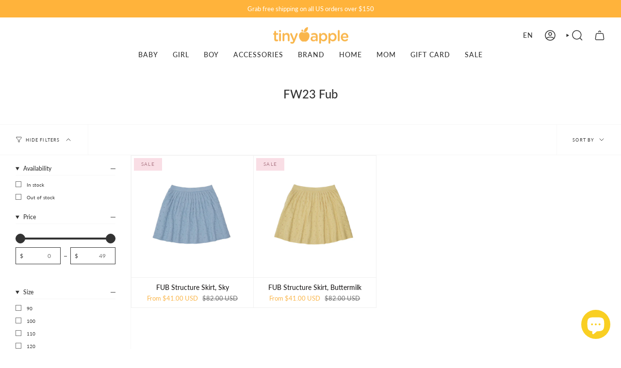

--- FILE ---
content_type: text/html; charset=utf-8
request_url: https://www.tinyapple.net/collections/fw23-fub
body_size: 33598
content:
<!doctype html>
<html class="no-js no-touch supports-no-cookies" lang="en">
<head>
    <meta charset="UTF-8">
  <meta http-equiv="X-UA-Compatible" content="IE=edge">
  <meta name="viewport" content="width=device-width, initial-scale=1.0">
  <meta name="theme-color" content="#fab64b">
  <link rel="canonical" href="https://www.tinyapple.net/collections/fw23-fub">
  <link rel="preconnect" href="https://cdn.shopify.com" crossorigin>
  <!-- ======================= Broadcast Theme V5.1.2 ========================= --><link rel="preconnect" href="https://fonts.shopifycdn.com" crossorigin><link href="//www.tinyapple.net/cdn/shop/t/22/assets/theme.css?v=94436645082857534381689356195" as="style" rel="preload">
  <link href="//www.tinyapple.net/cdn/shop/t/22/assets/vendor.js?v=93779096473886333451689265263" as="script" rel="preload">
  <link href="//www.tinyapple.net/cdn/shop/t/22/assets/theme.js?v=76068313012163680871689265263" as="script" rel="preload">


  <!-- Title and description ================================================ -->
  
  <title>
    
    FW23 Fub
    
    
    
      &ndash; Tinyapple
    
  </title>

  
    <meta name="description" content="Welcome to Tinyapple! Premium European over 100 brands for babies, kids and teen. Tinyapple provides beautiful stylish and comfortable clothing for kids. ">
  

  <meta property="og:site_name" content="Tinyapple">
<meta property="og:url" content="https://www.tinyapple.net/collections/fw23-fub">
<meta property="og:title" content="FW23 Fub">
<meta property="og:type" content="product.group">
<meta property="og:description" content="Welcome to Tinyapple! Premium European over 100 brands for babies, kids and teen. Tinyapple provides beautiful stylish and comfortable clothing for kids. "><meta property="og:image" content="http://www.tinyapple.net/cdn/shop/files/Logo_Tinyapple_1_385054e5-b1b5-4745-88ba-1120b0bc0835.png?height=628&pad_color=fff&v=1671489673&width=1200">
  <meta property="og:image:secure_url" content="https://www.tinyapple.net/cdn/shop/files/Logo_Tinyapple_1_385054e5-b1b5-4745-88ba-1120b0bc0835.png?height=628&pad_color=fff&v=1671489673&width=1200">
  <meta property="og:image:width" content="1200">
  <meta property="og:image:height" content="628"><meta name="twitter:card" content="summary_large_image">
<meta name="twitter:title" content="FW23 Fub">
<meta name="twitter:description" content="Welcome to Tinyapple! Premium European over 100 brands for babies, kids and teen. Tinyapple provides beautiful stylish and comfortable clothing for kids. ">

  <!-- CSS ================================================================== -->

  <link href="//www.tinyapple.net/cdn/shop/t/22/assets/font-settings.css?v=60325137532253312211759342706" rel="stylesheet" type="text/css" media="all" />

  
<style data-shopify>

:root {--scrollbar-width: 0px;





--COLOR-VIDEO-BG: #f2f2f2;
--COLOR-BG-BRIGHTER: #f2f2f2;--COLOR-BG: #ffffff;--COLOR-BG-ALPHA-25: rgba(255, 255, 255, 0.25);
--COLOR-BG-TRANSPARENT: rgba(255, 255, 255, 0);
--COLOR-BG-SECONDARY: #F7F9FA;
--COLOR-BG-SECONDARY-LIGHTEN: #ffffff;
--COLOR-BG-RGB: 255, 255, 255;

--COLOR-TEXT-DARK: #0e0c0c;
--COLOR-TEXT: #333333;
--COLOR-TEXT-LIGHT: #707070;


/* === Opacity shades of grey ===*/
--COLOR-A5:  rgba(51, 51, 51, 0.05);
--COLOR-A10: rgba(51, 51, 51, 0.1);
--COLOR-A15: rgba(51, 51, 51, 0.15);
--COLOR-A20: rgba(51, 51, 51, 0.2);
--COLOR-A25: rgba(51, 51, 51, 0.25);
--COLOR-A30: rgba(51, 51, 51, 0.3);
--COLOR-A35: rgba(51, 51, 51, 0.35);
--COLOR-A40: rgba(51, 51, 51, 0.4);
--COLOR-A45: rgba(51, 51, 51, 0.45);
--COLOR-A50: rgba(51, 51, 51, 0.5);
--COLOR-A55: rgba(51, 51, 51, 0.55);
--COLOR-A60: rgba(51, 51, 51, 0.6);
--COLOR-A65: rgba(51, 51, 51, 0.65);
--COLOR-A70: rgba(51, 51, 51, 0.7);
--COLOR-A75: rgba(51, 51, 51, 0.75);
--COLOR-A80: rgba(51, 51, 51, 0.8);
--COLOR-A85: rgba(51, 51, 51, 0.85);
--COLOR-A90: rgba(51, 51, 51, 0.9);
--COLOR-A95: rgba(51, 51, 51, 0.95);

--COLOR-BORDER: rgb(240, 240, 240);
--COLOR-BORDER-LIGHT: #f6f6f6;
--COLOR-BORDER-HAIRLINE: #f7f7f7;
--COLOR-BORDER-DARK: #bdbdbd;/* === Bright color ===*/
--COLOR-PRIMARY: #fab64b;
--COLOR-PRIMARY-HOVER: #f89800;
--COLOR-PRIMARY-FADE: rgba(250, 182, 75, 0.05);
--COLOR-PRIMARY-FADE-HOVER: rgba(250, 182, 75, 0.1);
--COLOR-PRIMARY-LIGHT: #fff3df;--COLOR-PRIMARY-OPPOSITE: #000000;



/* === link Color ===*/
--COLOR-LINK: #333333;
--COLOR-LINK-HOVER: rgba(51, 51, 51, 0.7);
--COLOR-LINK-FADE: rgba(51, 51, 51, 0.05);
--COLOR-LINK-FADE-HOVER: rgba(51, 51, 51, 0.1);--COLOR-LINK-OPPOSITE: #ffffff;


/* === Product grid sale tags ===*/
--COLOR-SALE-BG: #f9dee5;
--COLOR-SALE-TEXT: #af7b88;--COLOR-SALE-TEXT-SECONDARY: #f9dee5;

/* === Product grid badges ===*/
--COLOR-BADGE-BG: #ffffff;
--COLOR-BADGE-TEXT: #212121;

/* === Product sale color ===*/
--COLOR-SALE: #fab64b;

/* === Gray background on Product grid items ===*/--filter-bg: 1.0;/* === Helper colors for form error states ===*/
--COLOR-ERROR: #721C24;
--COLOR-ERROR-BG: #F8D7DA;
--COLOR-ERROR-BORDER: #F5C6CB;



  --RADIUS: 0px;
  --RADIUS-SELECT: 0px;

--COLOR-HEADER-BG: #ffffff;--COLOR-HEADER-BG-TRANSPARENT: rgba(255, 255, 255, 0);
--COLOR-HEADER-LINK: #333333;
--COLOR-HEADER-LINK-HOVER: rgba(51, 51, 51, 0.7);

--COLOR-MENU-BG: #ffffff;
--COLOR-MENU-LINK: #333333;
--COLOR-MENU-LINK-HOVER: rgba(51, 51, 51, 0.7);
--COLOR-SUBMENU-BG: #ffffff;
--COLOR-SUBMENU-LINK: #212121;
--COLOR-SUBMENU-LINK-HOVER: rgba(33, 33, 33, 0.7);
--COLOR-SUBMENU-TEXT-LIGHT: #646464;
--COLOR-MENU-TRANSPARENT: #ffffff;
--COLOR-MENU-TRANSPARENT-HOVER: rgba(255, 255, 255, 0.7);

--COLOR-FOOTER-BG: #f9f9f9;
--COLOR-FOOTER-TEXT: #212121;
--COLOR-FOOTER-TEXT-A35: rgba(33, 33, 33, 0.35);
--COLOR-FOOTER-TEXT-A75: rgba(33, 33, 33, 0.75);
--COLOR-FOOTER-LINK: #333333;
--COLOR-FOOTER-LINK-HOVER: rgba(51, 51, 51, 0.7);
--COLOR-FOOTER-BORDER: #212121;

--TRANSPARENT: rgba(255, 255, 255, 0);

/* === Default overlay opacity ===*/
--overlay-opacity: 0;
--underlay-opacity: 1;
--underlay-bg: rgba(0,0,0,0.4);

/* === Custom Cursor ===*/
--ICON-ZOOM-IN: url( "//www.tinyapple.net/cdn/shop/t/22/assets/icon-zoom-in.svg?v=182473373117644429561689265263" );
--ICON-ZOOM-OUT: url( "//www.tinyapple.net/cdn/shop/t/22/assets/icon-zoom-out.svg?v=101497157853986683871689265262" );

/* === Custom Icons ===*/


  
  --ICON-ADD-BAG: url( "//www.tinyapple.net/cdn/shop/t/22/assets/icon-add-bag-medium.svg?v=139170916092727621901689265262" );
  --ICON-ADD-CART: url( "//www.tinyapple.net/cdn/shop/t/22/assets/icon-add-cart-medium.svg?v=57635405022452982901689265262" );
  --ICON-ARROW-LEFT: url( "//www.tinyapple.net/cdn/shop/t/22/assets/icon-arrow-left-medium.svg?v=98614866157451683461689265262" );
  --ICON-ARROW-RIGHT: url( "//www.tinyapple.net/cdn/shop/t/22/assets/icon-arrow-right-medium.svg?v=127385474140982877711689265263" );
  --ICON-SELECT: url("//www.tinyapple.net/cdn/shop/t/22/assets/icon-select-medium.svg?12672");


--PRODUCT-GRID-ASPECT-RATIO: 100%;

/* === Typography ===*/
--FONT-WEIGHT-BODY: 400;
--FONT-WEIGHT-BODY-BOLD: 500;

--FONT-STACK-BODY: Lato, sans-serif;
--FONT-STYLE-BODY: normal;
--FONT-STYLE-BODY-ITALIC: italic;
--FONT-ADJUST-BODY: 0.9;

--FONT-WEIGHT-HEADING: 500;
--FONT-WEIGHT-HEADING-BOLD: 600;

--FONT-STACK-HEADING: Lato, sans-serif;
--FONT-STYLE-HEADING: normal;
--FONT-STYLE-HEADING-ITALIC: italic;
--FONT-ADJUST-HEADING: 0.9;

--FONT-STACK-NAV: Lato, sans-serif;
--FONT-STYLE-NAV: normal;
--FONT-STYLE-NAV-ITALIC: italic;
--FONT-ADJUST-NAV: 1.0;

--FONT-WEIGHT-NAV: 400;
--FONT-WEIGHT-NAV-BOLD: 500;

--FONT-SIZE-BASE: 0.9rem;
--FONT-SIZE-BASE-PERCENT: 0.9;

/* === Parallax ===*/
--PARALLAX-STRENGTH-MIN: 120.0%;
--PARALLAX-STRENGTH-MAX: 130.0%;--COLUMNS: 4;
--COLUMNS-MEDIUM: 3;
--COLUMNS-SMALL: 2;
--COLUMNS-MOBILE: 1;--LAYOUT-OUTER: 32px;
  --LAYOUT-GUTTER: 32px;
  --LAYOUT-OUTER-MEDIUM: 22px;
  --LAYOUT-GUTTER-MEDIUM: 22px;
  --LAYOUT-OUTER-SMALL: 16px;
  --LAYOUT-GUTTER-SMALL: 16px;--base-animation-delay: 0ms;
--line-height-normal: 1.375; /* Equals to line-height: normal; */--SIDEBAR-WIDTH: 270px;
  --SIDEBAR-WIDTH-MEDIUM: 258px;--DRAWER-WIDTH: 380px;--ICON-STROKE-WIDTH: 1.5px;/* === Button General ===*/
--BTN-FONT-STACK: Lato, sans-serif;
--BTN-FONT-WEIGHT: 400;
--BTN-FONT-STYLE: normal;
--BTN-FONT-SIZE: 13px;

--BTN-LETTER-SPACING: 0.1em;
--BTN-UPPERCASE: uppercase;
--BTN-TEXT-ARROW-OFFSET: -1px;

/* === Button Primary ===*/
--BTN-PRIMARY-BORDER-COLOR: #fab64b;
--BTN-PRIMARY-BG-COLOR: #212121;
--BTN-PRIMARY-TEXT-COLOR: #ffffff;


  --BTN-PRIMARY-BG-COLOR-BRIGHTER: #3b3b3b;


/* === Button Secondary ===*/
--BTN-SECONDARY-BORDER-COLOR: #333333;
--BTN-SECONDARY-BG-COLOR: #fab64b;
--BTN-SECONDARY-TEXT-COLOR: #ffffff;


  --BTN-SECONDARY-BG-COLOR-BRIGHTER: #f9ac32;


/* === Button White ===*/
--TEXT-BTN-BORDER-WHITE: #fff;
--TEXT-BTN-BG-WHITE: #fff;
--TEXT-BTN-WHITE: #000;
--TEXT-BTN-BG-WHITE-BRIGHTER: #f2f2f2;

/* === Button Black ===*/
--TEXT-BTN-BG-BLACK: #000;
--TEXT-BTN-BORDER-BLACK: #000;
--TEXT-BTN-BLACK: #fff;
--TEXT-BTN-BG-BLACK-BRIGHTER: #1a1a1a;

/* === Cart Gradient ===*/


  --FREE-SHIPPING-GRADIENT: linear-gradient(to right, var(--COLOR-PRIMARY-LIGHT) 0%, var(--COLOR-PRIMARY) 100%);


}

::backdrop {
  --underlay-opacity: 1;
  --underlay-bg: rgba(0,0,0,0.4);
}
</style>


  <link href="//www.tinyapple.net/cdn/shop/t/22/assets/theme.css?v=94436645082857534381689356195" rel="stylesheet" type="text/css" media="all" />
<link href="//www.tinyapple.net/cdn/shop/t/22/assets/swatches.css.liquid?v=157844926215047500451689265262" as="style" rel="preload">
    <link href="//www.tinyapple.net/cdn/shop/t/22/assets/swatches.css.liquid?v=157844926215047500451689265262" rel="stylesheet" type="text/css" media="all" />
<style data-shopify>.swatches {
    
  }</style>
<script>
    if (window.navigator.userAgent.indexOf('MSIE ') > 0 || window.navigator.userAgent.indexOf('Trident/') > 0) {
      document.documentElement.className = document.documentElement.className + ' ie';

      var scripts = document.getElementsByTagName('script')[0];
      var polyfill = document.createElement("script");
      polyfill.defer = true;
      polyfill.src = "//www.tinyapple.net/cdn/shop/t/22/assets/ie11.js?v=144489047535103983231689265263";

      scripts.parentNode.insertBefore(polyfill, scripts);
    } else {
      document.documentElement.className = document.documentElement.className.replace('no-js', 'js');
    }

    document.documentElement.style.setProperty('--scrollbar-width', `${getScrollbarWidth()}px`);

    function getScrollbarWidth() {
      // Creating invisible container
      const outer = document.createElement('div');
      outer.style.visibility = 'hidden';
      outer.style.overflow = 'scroll'; // forcing scrollbar to appear
      outer.style.msOverflowStyle = 'scrollbar'; // needed for WinJS apps
      document.documentElement.appendChild(outer);

      // Creating inner element and placing it in the container
      const inner = document.createElement('div');
      outer.appendChild(inner);

      // Calculating difference between container's full width and the child width
      const scrollbarWidth = outer.offsetWidth - inner.offsetWidth;

      // Removing temporary elements from the DOM
      outer.parentNode.removeChild(outer);

      return scrollbarWidth;
    }

    let root = '/';
    if (root[root.length - 1] !== '/') {
      root = root + '/';
    }

    window.theme = {
      routes: {
        root: root,
        cart_url: '/cart',
        cart_add_url: '/cart/add',
        cart_change_url: '/cart/change',
        product_recommendations_url: '/recommendations/products',
        predictive_search_url: '/search/suggest',
        addresses_url: '/account/addresses'
      },
      assets: {
        photoswipe: '//www.tinyapple.net/cdn/shop/t/22/assets/photoswipe.js?v=162613001030112971491689265263',
        smoothscroll: '//www.tinyapple.net/cdn/shop/t/22/assets/smoothscroll.js?v=37906625415260927261689265262',
      },
      strings: {
        addToCart: "Add to cart",
        cartAcceptanceError: "You must accept our terms and conditions.",
        soldOut: "Sold Out",
        from: "From",
        preOrder: "Pre-order",
        sale: "Sale",
        subscription: "Subscription",
        unavailable: "Unavailable",
        unitPrice: "Unit price",
        unitPriceSeparator: "per",
        shippingCalcSubmitButton: "Calculate shipping",
        shippingCalcSubmitButtonDisabled: "Calculating...",
        selectValue: "Select value",
        selectColor: "Select color",
        oneColor: "color",
        otherColor: "colors",
        upsellAddToCart: "Add",
        free: "Free",
        swatchesColor: "Color, Colour"
      },
      settings: {
        customerLoggedIn: null ? true : false,
        cartDrawerEnabled: true,
        enableQuickAdd: true,
        enableAnimations: true,
        variantOnSale: true,
      },
      moneyFormat: true ? "\u003cspan class=money\u003e${{amount}} USD\u003c\/span\u003e" : "\u003cspan class=money\u003e${{amount}}\u003c\/span\u003e",
      moneyWithoutCurrencyFormat: "\u003cspan class=money\u003e${{amount}}\u003c\/span\u003e",
      moneyWithCurrencyFormat: "\u003cspan class=money\u003e${{amount}} USD\u003c\/span\u003e",
      subtotal: 0,
      info: {
        name: 'broadcast'
      },
      version: '5.1.2'
    };

    if (window.performance) {
      window.performance.mark('init');
    } else {
      window.fastNetworkAndCPU = false;
    }
  </script>

  
    <script src="//www.tinyapple.net/cdn/shopifycloud/storefront/assets/themes_support/shopify_common-5f594365.js" defer="defer"></script>
  

  <!-- Theme Javascript ============================================================== -->
  <script src="//www.tinyapple.net/cdn/shop/t/22/assets/vendor.js?v=93779096473886333451689265263" defer="defer"></script>
  <script src="//www.tinyapple.net/cdn/shop/t/22/assets/theme.js?v=76068313012163680871689265263" defer="defer"></script><!-- Shopify app scripts =========================================================== -->

  <script>window.performance && window.performance.mark && window.performance.mark('shopify.content_for_header.start');</script><meta name="google-site-verification" content="gBg2CBAqOhXC6qv8NZcsKS0BKq_GfujS75Lfz5htKhg">
<meta name="facebook-domain-verification" content="dtt1w1kemqxyjho85nalu4dgvxc6nn">
<meta name="facebook-domain-verification" content="tao400h73njinmjvo19g637ujh6qtx">
<meta name="facebook-domain-verification" content="z2u74xew46xyalmkoj1qwyzvpwlcva">
<meta name="facebook-domain-verification" content="rs8jw9izd3fk0lkhmfy9mfwkhsrfdo">
<meta name="google-site-verification" content="LdB8Sj8gVBiNUKtRCY9TQunJU7ho639QuOLF9FOEDNo">
<meta id="shopify-digital-wallet" name="shopify-digital-wallet" content="/28162850876/digital_wallets/dialog">
<meta name="shopify-checkout-api-token" content="22a54030a811049fabacb7b2dca1b7bd">
<meta id="in-context-paypal-metadata" data-shop-id="28162850876" data-venmo-supported="false" data-environment="production" data-locale="en_US" data-paypal-v4="true" data-currency="USD">
<link rel="alternate" type="application/atom+xml" title="Feed" href="/collections/fw23-fub.atom" />
<link rel="alternate" hreflang="x-default" href="https://www.tinyapple.net/collections/fw23-fub">
<link rel="alternate" hreflang="en" href="https://www.tinyapple.net/collections/fw23-fub">
<link rel="alternate" hreflang="zh-Hans" href="https://www.tinyapple.net/zh/collections/fw23-fub">
<link rel="alternate" hreflang="ja" href="https://www.tinyapple.net/ja/collections/fw23-fub">
<link rel="alternate" hreflang="ko" href="https://www.tinyapple.net/ko/collections/fw23-fub">
<link rel="alternate" hreflang="en-CN" href="https://www.tinyapple.net/en-cn/collections/fw23-fub">
<link rel="alternate" hreflang="zh-Hans-CN" href="https://www.tinyapple.net/zh-cn/collections/fw23-fub">
<link rel="alternate" hreflang="ja-CN" href="https://www.tinyapple.net/ja-cn/collections/fw23-fub">
<link rel="alternate" hreflang="ko-CN" href="https://www.tinyapple.net/ko-cn/collections/fw23-fub">
<link rel="alternate" hreflang="en-JP" href="https://www.tinyapple.net/en-jp/collections/fw23-fub">
<link rel="alternate" hreflang="zh-Hans-JP" href="https://www.tinyapple.net/zh-jp/collections/fw23-fub">
<link rel="alternate" hreflang="ja-JP" href="https://www.tinyapple.net/ja-jp/collections/fw23-fub">
<link rel="alternate" hreflang="ko-JP" href="https://www.tinyapple.net/ko-jp/collections/fw23-fub">
<link rel="alternate" hreflang="en-KR" href="https://www.tinyapple.net/en-kr/collections/fw23-fub">
<link rel="alternate" hreflang="zh-Hans-KR" href="https://www.tinyapple.net/zh-kr/collections/fw23-fub">
<link rel="alternate" hreflang="ja-KR" href="https://www.tinyapple.net/ja-kr/collections/fw23-fub">
<link rel="alternate" hreflang="ko-KR" href="https://www.tinyapple.net/ko-kr/collections/fw23-fub">
<link rel="alternate" hreflang="zh-Hans-AC" href="https://www.tinyapple.net/zh/collections/fw23-fub">
<link rel="alternate" hreflang="zh-Hans-AD" href="https://www.tinyapple.net/zh/collections/fw23-fub">
<link rel="alternate" hreflang="zh-Hans-AE" href="https://www.tinyapple.net/zh/collections/fw23-fub">
<link rel="alternate" hreflang="zh-Hans-AF" href="https://www.tinyapple.net/zh/collections/fw23-fub">
<link rel="alternate" hreflang="zh-Hans-AG" href="https://www.tinyapple.net/zh/collections/fw23-fub">
<link rel="alternate" hreflang="zh-Hans-AI" href="https://www.tinyapple.net/zh/collections/fw23-fub">
<link rel="alternate" hreflang="zh-Hans-AL" href="https://www.tinyapple.net/zh/collections/fw23-fub">
<link rel="alternate" hreflang="zh-Hans-AM" href="https://www.tinyapple.net/zh/collections/fw23-fub">
<link rel="alternate" hreflang="zh-Hans-AO" href="https://www.tinyapple.net/zh/collections/fw23-fub">
<link rel="alternate" hreflang="zh-Hans-AR" href="https://www.tinyapple.net/zh/collections/fw23-fub">
<link rel="alternate" hreflang="zh-Hans-AT" href="https://www.tinyapple.net/zh/collections/fw23-fub">
<link rel="alternate" hreflang="zh-Hans-AU" href="https://www.tinyapple.net/zh/collections/fw23-fub">
<link rel="alternate" hreflang="zh-Hans-AW" href="https://www.tinyapple.net/zh/collections/fw23-fub">
<link rel="alternate" hreflang="zh-Hans-AX" href="https://www.tinyapple.net/zh/collections/fw23-fub">
<link rel="alternate" hreflang="zh-Hans-AZ" href="https://www.tinyapple.net/zh/collections/fw23-fub">
<link rel="alternate" hreflang="zh-Hans-BA" href="https://www.tinyapple.net/zh/collections/fw23-fub">
<link rel="alternate" hreflang="zh-Hans-BB" href="https://www.tinyapple.net/zh/collections/fw23-fub">
<link rel="alternate" hreflang="zh-Hans-BD" href="https://www.tinyapple.net/zh/collections/fw23-fub">
<link rel="alternate" hreflang="zh-Hans-BE" href="https://www.tinyapple.net/zh/collections/fw23-fub">
<link rel="alternate" hreflang="zh-Hans-BF" href="https://www.tinyapple.net/zh/collections/fw23-fub">
<link rel="alternate" hreflang="zh-Hans-BG" href="https://www.tinyapple.net/zh/collections/fw23-fub">
<link rel="alternate" hreflang="zh-Hans-BH" href="https://www.tinyapple.net/zh/collections/fw23-fub">
<link rel="alternate" hreflang="zh-Hans-BI" href="https://www.tinyapple.net/zh/collections/fw23-fub">
<link rel="alternate" hreflang="zh-Hans-BJ" href="https://www.tinyapple.net/zh/collections/fw23-fub">
<link rel="alternate" hreflang="zh-Hans-BL" href="https://www.tinyapple.net/zh/collections/fw23-fub">
<link rel="alternate" hreflang="zh-Hans-BM" href="https://www.tinyapple.net/zh/collections/fw23-fub">
<link rel="alternate" hreflang="zh-Hans-BN" href="https://www.tinyapple.net/zh/collections/fw23-fub">
<link rel="alternate" hreflang="zh-Hans-BO" href="https://www.tinyapple.net/zh/collections/fw23-fub">
<link rel="alternate" hreflang="zh-Hans-BQ" href="https://www.tinyapple.net/zh/collections/fw23-fub">
<link rel="alternate" hreflang="zh-Hans-BR" href="https://www.tinyapple.net/zh/collections/fw23-fub">
<link rel="alternate" hreflang="zh-Hans-BS" href="https://www.tinyapple.net/zh/collections/fw23-fub">
<link rel="alternate" hreflang="zh-Hans-BT" href="https://www.tinyapple.net/zh/collections/fw23-fub">
<link rel="alternate" hreflang="zh-Hans-BW" href="https://www.tinyapple.net/zh/collections/fw23-fub">
<link rel="alternate" hreflang="zh-Hans-BY" href="https://www.tinyapple.net/zh/collections/fw23-fub">
<link rel="alternate" hreflang="zh-Hans-BZ" href="https://www.tinyapple.net/zh/collections/fw23-fub">
<link rel="alternate" hreflang="zh-Hans-CA" href="https://www.tinyapple.net/zh/collections/fw23-fub">
<link rel="alternate" hreflang="zh-Hans-CC" href="https://www.tinyapple.net/zh/collections/fw23-fub">
<link rel="alternate" hreflang="zh-Hans-CD" href="https://www.tinyapple.net/zh/collections/fw23-fub">
<link rel="alternate" hreflang="zh-Hans-CF" href="https://www.tinyapple.net/zh/collections/fw23-fub">
<link rel="alternate" hreflang="zh-Hans-CG" href="https://www.tinyapple.net/zh/collections/fw23-fub">
<link rel="alternate" hreflang="zh-Hans-CH" href="https://www.tinyapple.net/zh/collections/fw23-fub">
<link rel="alternate" hreflang="zh-Hans-CI" href="https://www.tinyapple.net/zh/collections/fw23-fub">
<link rel="alternate" hreflang="zh-Hans-CK" href="https://www.tinyapple.net/zh/collections/fw23-fub">
<link rel="alternate" hreflang="zh-Hans-CL" href="https://www.tinyapple.net/zh/collections/fw23-fub">
<link rel="alternate" hreflang="zh-Hans-CM" href="https://www.tinyapple.net/zh/collections/fw23-fub">
<link rel="alternate" hreflang="zh-Hans-CO" href="https://www.tinyapple.net/zh/collections/fw23-fub">
<link rel="alternate" hreflang="zh-Hans-CR" href="https://www.tinyapple.net/zh/collections/fw23-fub">
<link rel="alternate" hreflang="zh-Hans-CV" href="https://www.tinyapple.net/zh/collections/fw23-fub">
<link rel="alternate" hreflang="zh-Hans-CW" href="https://www.tinyapple.net/zh/collections/fw23-fub">
<link rel="alternate" hreflang="zh-Hans-CX" href="https://www.tinyapple.net/zh/collections/fw23-fub">
<link rel="alternate" hreflang="zh-Hans-CY" href="https://www.tinyapple.net/zh/collections/fw23-fub">
<link rel="alternate" hreflang="zh-Hans-CZ" href="https://www.tinyapple.net/zh/collections/fw23-fub">
<link rel="alternate" hreflang="zh-Hans-DE" href="https://www.tinyapple.net/zh/collections/fw23-fub">
<link rel="alternate" hreflang="zh-Hans-DJ" href="https://www.tinyapple.net/zh/collections/fw23-fub">
<link rel="alternate" hreflang="zh-Hans-DK" href="https://www.tinyapple.net/zh/collections/fw23-fub">
<link rel="alternate" hreflang="zh-Hans-DM" href="https://www.tinyapple.net/zh/collections/fw23-fub">
<link rel="alternate" hreflang="zh-Hans-DO" href="https://www.tinyapple.net/zh/collections/fw23-fub">
<link rel="alternate" hreflang="zh-Hans-DZ" href="https://www.tinyapple.net/zh/collections/fw23-fub">
<link rel="alternate" hreflang="zh-Hans-EC" href="https://www.tinyapple.net/zh/collections/fw23-fub">
<link rel="alternate" hreflang="zh-Hans-EE" href="https://www.tinyapple.net/zh/collections/fw23-fub">
<link rel="alternate" hreflang="zh-Hans-EG" href="https://www.tinyapple.net/zh/collections/fw23-fub">
<link rel="alternate" hreflang="zh-Hans-EH" href="https://www.tinyapple.net/zh/collections/fw23-fub">
<link rel="alternate" hreflang="zh-Hans-ER" href="https://www.tinyapple.net/zh/collections/fw23-fub">
<link rel="alternate" hreflang="zh-Hans-ES" href="https://www.tinyapple.net/zh/collections/fw23-fub">
<link rel="alternate" hreflang="zh-Hans-ET" href="https://www.tinyapple.net/zh/collections/fw23-fub">
<link rel="alternate" hreflang="zh-Hans-FI" href="https://www.tinyapple.net/zh/collections/fw23-fub">
<link rel="alternate" hreflang="zh-Hans-FJ" href="https://www.tinyapple.net/zh/collections/fw23-fub">
<link rel="alternate" hreflang="zh-Hans-FK" href="https://www.tinyapple.net/zh/collections/fw23-fub">
<link rel="alternate" hreflang="zh-Hans-FO" href="https://www.tinyapple.net/zh/collections/fw23-fub">
<link rel="alternate" hreflang="zh-Hans-FR" href="https://www.tinyapple.net/zh/collections/fw23-fub">
<link rel="alternate" hreflang="zh-Hans-GA" href="https://www.tinyapple.net/zh/collections/fw23-fub">
<link rel="alternate" hreflang="zh-Hans-GB" href="https://www.tinyapple.net/zh/collections/fw23-fub">
<link rel="alternate" hreflang="zh-Hans-GD" href="https://www.tinyapple.net/zh/collections/fw23-fub">
<link rel="alternate" hreflang="zh-Hans-GE" href="https://www.tinyapple.net/zh/collections/fw23-fub">
<link rel="alternate" hreflang="zh-Hans-GF" href="https://www.tinyapple.net/zh/collections/fw23-fub">
<link rel="alternate" hreflang="zh-Hans-GG" href="https://www.tinyapple.net/zh/collections/fw23-fub">
<link rel="alternate" hreflang="zh-Hans-GH" href="https://www.tinyapple.net/zh/collections/fw23-fub">
<link rel="alternate" hreflang="zh-Hans-GI" href="https://www.tinyapple.net/zh/collections/fw23-fub">
<link rel="alternate" hreflang="zh-Hans-GL" href="https://www.tinyapple.net/zh/collections/fw23-fub">
<link rel="alternate" hreflang="zh-Hans-GM" href="https://www.tinyapple.net/zh/collections/fw23-fub">
<link rel="alternate" hreflang="zh-Hans-GN" href="https://www.tinyapple.net/zh/collections/fw23-fub">
<link rel="alternate" hreflang="zh-Hans-GP" href="https://www.tinyapple.net/zh/collections/fw23-fub">
<link rel="alternate" hreflang="zh-Hans-GQ" href="https://www.tinyapple.net/zh/collections/fw23-fub">
<link rel="alternate" hreflang="zh-Hans-GR" href="https://www.tinyapple.net/zh/collections/fw23-fub">
<link rel="alternate" hreflang="zh-Hans-GS" href="https://www.tinyapple.net/zh/collections/fw23-fub">
<link rel="alternate" hreflang="zh-Hans-GT" href="https://www.tinyapple.net/zh/collections/fw23-fub">
<link rel="alternate" hreflang="zh-Hans-GW" href="https://www.tinyapple.net/zh/collections/fw23-fub">
<link rel="alternate" hreflang="zh-Hans-GY" href="https://www.tinyapple.net/zh/collections/fw23-fub">
<link rel="alternate" hreflang="zh-Hans-HK" href="https://www.tinyapple.net/zh/collections/fw23-fub">
<link rel="alternate" hreflang="zh-Hans-HN" href="https://www.tinyapple.net/zh/collections/fw23-fub">
<link rel="alternate" hreflang="zh-Hans-HR" href="https://www.tinyapple.net/zh/collections/fw23-fub">
<link rel="alternate" hreflang="zh-Hans-HT" href="https://www.tinyapple.net/zh/collections/fw23-fub">
<link rel="alternate" hreflang="zh-Hans-HU" href="https://www.tinyapple.net/zh/collections/fw23-fub">
<link rel="alternate" hreflang="zh-Hans-ID" href="https://www.tinyapple.net/zh/collections/fw23-fub">
<link rel="alternate" hreflang="zh-Hans-IE" href="https://www.tinyapple.net/zh/collections/fw23-fub">
<link rel="alternate" hreflang="zh-Hans-IL" href="https://www.tinyapple.net/zh/collections/fw23-fub">
<link rel="alternate" hreflang="zh-Hans-IM" href="https://www.tinyapple.net/zh/collections/fw23-fub">
<link rel="alternate" hreflang="zh-Hans-IN" href="https://www.tinyapple.net/zh/collections/fw23-fub">
<link rel="alternate" hreflang="zh-Hans-IO" href="https://www.tinyapple.net/zh/collections/fw23-fub">
<link rel="alternate" hreflang="zh-Hans-IQ" href="https://www.tinyapple.net/zh/collections/fw23-fub">
<link rel="alternate" hreflang="zh-Hans-IS" href="https://www.tinyapple.net/zh/collections/fw23-fub">
<link rel="alternate" hreflang="zh-Hans-IT" href="https://www.tinyapple.net/zh/collections/fw23-fub">
<link rel="alternate" hreflang="zh-Hans-JE" href="https://www.tinyapple.net/zh/collections/fw23-fub">
<link rel="alternate" hreflang="zh-Hans-JM" href="https://www.tinyapple.net/zh/collections/fw23-fub">
<link rel="alternate" hreflang="zh-Hans-JO" href="https://www.tinyapple.net/zh/collections/fw23-fub">
<link rel="alternate" hreflang="zh-Hans-KE" href="https://www.tinyapple.net/zh/collections/fw23-fub">
<link rel="alternate" hreflang="zh-Hans-KG" href="https://www.tinyapple.net/zh/collections/fw23-fub">
<link rel="alternate" hreflang="zh-Hans-KH" href="https://www.tinyapple.net/zh/collections/fw23-fub">
<link rel="alternate" hreflang="zh-Hans-KI" href="https://www.tinyapple.net/zh/collections/fw23-fub">
<link rel="alternate" hreflang="zh-Hans-KM" href="https://www.tinyapple.net/zh/collections/fw23-fub">
<link rel="alternate" hreflang="zh-Hans-KN" href="https://www.tinyapple.net/zh/collections/fw23-fub">
<link rel="alternate" hreflang="zh-Hans-KW" href="https://www.tinyapple.net/zh/collections/fw23-fub">
<link rel="alternate" hreflang="zh-Hans-KY" href="https://www.tinyapple.net/zh/collections/fw23-fub">
<link rel="alternate" hreflang="zh-Hans-KZ" href="https://www.tinyapple.net/zh/collections/fw23-fub">
<link rel="alternate" hreflang="zh-Hans-LA" href="https://www.tinyapple.net/zh/collections/fw23-fub">
<link rel="alternate" hreflang="zh-Hans-LB" href="https://www.tinyapple.net/zh/collections/fw23-fub">
<link rel="alternate" hreflang="zh-Hans-LC" href="https://www.tinyapple.net/zh/collections/fw23-fub">
<link rel="alternate" hreflang="zh-Hans-LI" href="https://www.tinyapple.net/zh/collections/fw23-fub">
<link rel="alternate" hreflang="zh-Hans-LK" href="https://www.tinyapple.net/zh/collections/fw23-fub">
<link rel="alternate" hreflang="zh-Hans-LR" href="https://www.tinyapple.net/zh/collections/fw23-fub">
<link rel="alternate" hreflang="zh-Hans-LS" href="https://www.tinyapple.net/zh/collections/fw23-fub">
<link rel="alternate" hreflang="zh-Hans-LT" href="https://www.tinyapple.net/zh/collections/fw23-fub">
<link rel="alternate" hreflang="zh-Hans-LU" href="https://www.tinyapple.net/zh/collections/fw23-fub">
<link rel="alternate" hreflang="zh-Hans-LV" href="https://www.tinyapple.net/zh/collections/fw23-fub">
<link rel="alternate" hreflang="zh-Hans-LY" href="https://www.tinyapple.net/zh/collections/fw23-fub">
<link rel="alternate" hreflang="zh-Hans-MA" href="https://www.tinyapple.net/zh/collections/fw23-fub">
<link rel="alternate" hreflang="zh-Hans-MC" href="https://www.tinyapple.net/zh/collections/fw23-fub">
<link rel="alternate" hreflang="zh-Hans-MD" href="https://www.tinyapple.net/zh/collections/fw23-fub">
<link rel="alternate" hreflang="zh-Hans-ME" href="https://www.tinyapple.net/zh/collections/fw23-fub">
<link rel="alternate" hreflang="zh-Hans-MF" href="https://www.tinyapple.net/zh/collections/fw23-fub">
<link rel="alternate" hreflang="zh-Hans-MG" href="https://www.tinyapple.net/zh/collections/fw23-fub">
<link rel="alternate" hreflang="zh-Hans-MK" href="https://www.tinyapple.net/zh/collections/fw23-fub">
<link rel="alternate" hreflang="zh-Hans-ML" href="https://www.tinyapple.net/zh/collections/fw23-fub">
<link rel="alternate" hreflang="zh-Hans-MM" href="https://www.tinyapple.net/zh/collections/fw23-fub">
<link rel="alternate" hreflang="zh-Hans-MN" href="https://www.tinyapple.net/zh/collections/fw23-fub">
<link rel="alternate" hreflang="zh-Hans-MO" href="https://www.tinyapple.net/zh/collections/fw23-fub">
<link rel="alternate" hreflang="zh-Hans-MQ" href="https://www.tinyapple.net/zh/collections/fw23-fub">
<link rel="alternate" hreflang="zh-Hans-MR" href="https://www.tinyapple.net/zh/collections/fw23-fub">
<link rel="alternate" hreflang="zh-Hans-MS" href="https://www.tinyapple.net/zh/collections/fw23-fub">
<link rel="alternate" hreflang="zh-Hans-MT" href="https://www.tinyapple.net/zh/collections/fw23-fub">
<link rel="alternate" hreflang="zh-Hans-MU" href="https://www.tinyapple.net/zh/collections/fw23-fub">
<link rel="alternate" hreflang="zh-Hans-MV" href="https://www.tinyapple.net/zh/collections/fw23-fub">
<link rel="alternate" hreflang="zh-Hans-MW" href="https://www.tinyapple.net/zh/collections/fw23-fub">
<link rel="alternate" hreflang="zh-Hans-MX" href="https://www.tinyapple.net/zh/collections/fw23-fub">
<link rel="alternate" hreflang="zh-Hans-MY" href="https://www.tinyapple.net/zh/collections/fw23-fub">
<link rel="alternate" hreflang="zh-Hans-MZ" href="https://www.tinyapple.net/zh/collections/fw23-fub">
<link rel="alternate" hreflang="zh-Hans-NA" href="https://www.tinyapple.net/zh/collections/fw23-fub">
<link rel="alternate" hreflang="zh-Hans-NC" href="https://www.tinyapple.net/zh/collections/fw23-fub">
<link rel="alternate" hreflang="zh-Hans-NE" href="https://www.tinyapple.net/zh/collections/fw23-fub">
<link rel="alternate" hreflang="zh-Hans-NF" href="https://www.tinyapple.net/zh/collections/fw23-fub">
<link rel="alternate" hreflang="zh-Hans-NG" href="https://www.tinyapple.net/zh/collections/fw23-fub">
<link rel="alternate" hreflang="zh-Hans-NI" href="https://www.tinyapple.net/zh/collections/fw23-fub">
<link rel="alternate" hreflang="zh-Hans-NL" href="https://www.tinyapple.net/zh/collections/fw23-fub">
<link rel="alternate" hreflang="zh-Hans-NO" href="https://www.tinyapple.net/zh/collections/fw23-fub">
<link rel="alternate" hreflang="zh-Hans-NP" href="https://www.tinyapple.net/zh/collections/fw23-fub">
<link rel="alternate" hreflang="zh-Hans-NR" href="https://www.tinyapple.net/zh/collections/fw23-fub">
<link rel="alternate" hreflang="zh-Hans-NU" href="https://www.tinyapple.net/zh/collections/fw23-fub">
<link rel="alternate" hreflang="zh-Hans-NZ" href="https://www.tinyapple.net/zh/collections/fw23-fub">
<link rel="alternate" hreflang="zh-Hans-OM" href="https://www.tinyapple.net/zh/collections/fw23-fub">
<link rel="alternate" hreflang="zh-Hans-PA" href="https://www.tinyapple.net/zh/collections/fw23-fub">
<link rel="alternate" hreflang="zh-Hans-PE" href="https://www.tinyapple.net/zh/collections/fw23-fub">
<link rel="alternate" hreflang="zh-Hans-PF" href="https://www.tinyapple.net/zh/collections/fw23-fub">
<link rel="alternate" hreflang="zh-Hans-PG" href="https://www.tinyapple.net/zh/collections/fw23-fub">
<link rel="alternate" hreflang="zh-Hans-PH" href="https://www.tinyapple.net/zh/collections/fw23-fub">
<link rel="alternate" hreflang="zh-Hans-PK" href="https://www.tinyapple.net/zh/collections/fw23-fub">
<link rel="alternate" hreflang="zh-Hans-PL" href="https://www.tinyapple.net/zh/collections/fw23-fub">
<link rel="alternate" hreflang="zh-Hans-PM" href="https://www.tinyapple.net/zh/collections/fw23-fub">
<link rel="alternate" hreflang="zh-Hans-PN" href="https://www.tinyapple.net/zh/collections/fw23-fub">
<link rel="alternate" hreflang="zh-Hans-PS" href="https://www.tinyapple.net/zh/collections/fw23-fub">
<link rel="alternate" hreflang="zh-Hans-PT" href="https://www.tinyapple.net/zh/collections/fw23-fub">
<link rel="alternate" hreflang="zh-Hans-PY" href="https://www.tinyapple.net/zh/collections/fw23-fub">
<link rel="alternate" hreflang="zh-Hans-QA" href="https://www.tinyapple.net/zh/collections/fw23-fub">
<link rel="alternate" hreflang="zh-Hans-RE" href="https://www.tinyapple.net/zh/collections/fw23-fub">
<link rel="alternate" hreflang="zh-Hans-RO" href="https://www.tinyapple.net/zh/collections/fw23-fub">
<link rel="alternate" hreflang="zh-Hans-RS" href="https://www.tinyapple.net/zh/collections/fw23-fub">
<link rel="alternate" hreflang="zh-Hans-RU" href="https://www.tinyapple.net/zh/collections/fw23-fub">
<link rel="alternate" hreflang="zh-Hans-RW" href="https://www.tinyapple.net/zh/collections/fw23-fub">
<link rel="alternate" hreflang="zh-Hans-SA" href="https://www.tinyapple.net/zh/collections/fw23-fub">
<link rel="alternate" hreflang="zh-Hans-SB" href="https://www.tinyapple.net/zh/collections/fw23-fub">
<link rel="alternate" hreflang="zh-Hans-SC" href="https://www.tinyapple.net/zh/collections/fw23-fub">
<link rel="alternate" hreflang="zh-Hans-SD" href="https://www.tinyapple.net/zh/collections/fw23-fub">
<link rel="alternate" hreflang="zh-Hans-SE" href="https://www.tinyapple.net/zh/collections/fw23-fub">
<link rel="alternate" hreflang="zh-Hans-SG" href="https://www.tinyapple.net/zh/collections/fw23-fub">
<link rel="alternate" hreflang="zh-Hans-SH" href="https://www.tinyapple.net/zh/collections/fw23-fub">
<link rel="alternate" hreflang="zh-Hans-SI" href="https://www.tinyapple.net/zh/collections/fw23-fub">
<link rel="alternate" hreflang="zh-Hans-SJ" href="https://www.tinyapple.net/zh/collections/fw23-fub">
<link rel="alternate" hreflang="zh-Hans-SK" href="https://www.tinyapple.net/zh/collections/fw23-fub">
<link rel="alternate" hreflang="zh-Hans-SL" href="https://www.tinyapple.net/zh/collections/fw23-fub">
<link rel="alternate" hreflang="zh-Hans-SM" href="https://www.tinyapple.net/zh/collections/fw23-fub">
<link rel="alternate" hreflang="zh-Hans-SN" href="https://www.tinyapple.net/zh/collections/fw23-fub">
<link rel="alternate" hreflang="zh-Hans-SO" href="https://www.tinyapple.net/zh/collections/fw23-fub">
<link rel="alternate" hreflang="zh-Hans-SR" href="https://www.tinyapple.net/zh/collections/fw23-fub">
<link rel="alternate" hreflang="zh-Hans-SS" href="https://www.tinyapple.net/zh/collections/fw23-fub">
<link rel="alternate" hreflang="zh-Hans-ST" href="https://www.tinyapple.net/zh/collections/fw23-fub">
<link rel="alternate" hreflang="zh-Hans-SV" href="https://www.tinyapple.net/zh/collections/fw23-fub">
<link rel="alternate" hreflang="zh-Hans-SX" href="https://www.tinyapple.net/zh/collections/fw23-fub">
<link rel="alternate" hreflang="zh-Hans-SZ" href="https://www.tinyapple.net/zh/collections/fw23-fub">
<link rel="alternate" hreflang="zh-Hans-TA" href="https://www.tinyapple.net/zh/collections/fw23-fub">
<link rel="alternate" hreflang="zh-Hans-TC" href="https://www.tinyapple.net/zh/collections/fw23-fub">
<link rel="alternate" hreflang="zh-Hans-TD" href="https://www.tinyapple.net/zh/collections/fw23-fub">
<link rel="alternate" hreflang="zh-Hans-TF" href="https://www.tinyapple.net/zh/collections/fw23-fub">
<link rel="alternate" hreflang="zh-Hans-TG" href="https://www.tinyapple.net/zh/collections/fw23-fub">
<link rel="alternate" hreflang="zh-Hans-TH" href="https://www.tinyapple.net/zh/collections/fw23-fub">
<link rel="alternate" hreflang="zh-Hans-TJ" href="https://www.tinyapple.net/zh/collections/fw23-fub">
<link rel="alternate" hreflang="zh-Hans-TK" href="https://www.tinyapple.net/zh/collections/fw23-fub">
<link rel="alternate" hreflang="zh-Hans-TL" href="https://www.tinyapple.net/zh/collections/fw23-fub">
<link rel="alternate" hreflang="zh-Hans-TM" href="https://www.tinyapple.net/zh/collections/fw23-fub">
<link rel="alternate" hreflang="zh-Hans-TN" href="https://www.tinyapple.net/zh/collections/fw23-fub">
<link rel="alternate" hreflang="zh-Hans-TO" href="https://www.tinyapple.net/zh/collections/fw23-fub">
<link rel="alternate" hreflang="zh-Hans-TR" href="https://www.tinyapple.net/zh/collections/fw23-fub">
<link rel="alternate" hreflang="zh-Hans-TT" href="https://www.tinyapple.net/zh/collections/fw23-fub">
<link rel="alternate" hreflang="zh-Hans-TV" href="https://www.tinyapple.net/zh/collections/fw23-fub">
<link rel="alternate" hreflang="zh-Hans-TW" href="https://www.tinyapple.net/zh/collections/fw23-fub">
<link rel="alternate" hreflang="zh-Hans-TZ" href="https://www.tinyapple.net/zh/collections/fw23-fub">
<link rel="alternate" hreflang="zh-Hans-UA" href="https://www.tinyapple.net/zh/collections/fw23-fub">
<link rel="alternate" hreflang="zh-Hans-UG" href="https://www.tinyapple.net/zh/collections/fw23-fub">
<link rel="alternate" hreflang="zh-Hans-UM" href="https://www.tinyapple.net/zh/collections/fw23-fub">
<link rel="alternate" hreflang="zh-Hans-US" href="https://www.tinyapple.net/zh/collections/fw23-fub">
<link rel="alternate" hreflang="zh-Hans-UY" href="https://www.tinyapple.net/zh/collections/fw23-fub">
<link rel="alternate" hreflang="zh-Hans-UZ" href="https://www.tinyapple.net/zh/collections/fw23-fub">
<link rel="alternate" hreflang="zh-Hans-VA" href="https://www.tinyapple.net/zh/collections/fw23-fub">
<link rel="alternate" hreflang="zh-Hans-VC" href="https://www.tinyapple.net/zh/collections/fw23-fub">
<link rel="alternate" hreflang="zh-Hans-VE" href="https://www.tinyapple.net/zh/collections/fw23-fub">
<link rel="alternate" hreflang="zh-Hans-VG" href="https://www.tinyapple.net/zh/collections/fw23-fub">
<link rel="alternate" hreflang="zh-Hans-VN" href="https://www.tinyapple.net/zh/collections/fw23-fub">
<link rel="alternate" hreflang="zh-Hans-VU" href="https://www.tinyapple.net/zh/collections/fw23-fub">
<link rel="alternate" hreflang="zh-Hans-WF" href="https://www.tinyapple.net/zh/collections/fw23-fub">
<link rel="alternate" hreflang="zh-Hans-WS" href="https://www.tinyapple.net/zh/collections/fw23-fub">
<link rel="alternate" hreflang="zh-Hans-XK" href="https://www.tinyapple.net/zh/collections/fw23-fub">
<link rel="alternate" hreflang="zh-Hans-YE" href="https://www.tinyapple.net/zh/collections/fw23-fub">
<link rel="alternate" hreflang="zh-Hans-YT" href="https://www.tinyapple.net/zh/collections/fw23-fub">
<link rel="alternate" hreflang="zh-Hans-ZA" href="https://www.tinyapple.net/zh/collections/fw23-fub">
<link rel="alternate" hreflang="zh-Hans-ZM" href="https://www.tinyapple.net/zh/collections/fw23-fub">
<link rel="alternate" hreflang="zh-Hans-ZW" href="https://www.tinyapple.net/zh/collections/fw23-fub">
<link rel="alternate" type="application/json+oembed" href="https://www.tinyapple.net/collections/fw23-fub.oembed">
<script async="async" src="/checkouts/internal/preloads.js?locale=en-US"></script>
<link rel="preconnect" href="https://shop.app" crossorigin="anonymous">
<script async="async" src="https://shop.app/checkouts/internal/preloads.js?locale=en-US&shop_id=28162850876" crossorigin="anonymous"></script>
<script id="apple-pay-shop-capabilities" type="application/json">{"shopId":28162850876,"countryCode":"US","currencyCode":"USD","merchantCapabilities":["supports3DS"],"merchantId":"gid:\/\/shopify\/Shop\/28162850876","merchantName":"Tinyapple","requiredBillingContactFields":["postalAddress","email","phone"],"requiredShippingContactFields":["postalAddress","email","phone"],"shippingType":"shipping","supportedNetworks":["visa","masterCard","amex","discover","elo","jcb"],"total":{"type":"pending","label":"Tinyapple","amount":"1.00"},"shopifyPaymentsEnabled":true,"supportsSubscriptions":true}</script>
<script id="shopify-features" type="application/json">{"accessToken":"22a54030a811049fabacb7b2dca1b7bd","betas":["rich-media-storefront-analytics"],"domain":"www.tinyapple.net","predictiveSearch":true,"shopId":28162850876,"locale":"en"}</script>
<script>var Shopify = Shopify || {};
Shopify.shop = "tinyapplenet.myshopify.com";
Shopify.locale = "en";
Shopify.currency = {"active":"USD","rate":"1.0"};
Shopify.country = "US";
Shopify.theme = {"name":"NF - Broadcast","id":154101416231,"schema_name":"Broadcast","schema_version":"5.0.0","theme_store_id":868,"role":"main"};
Shopify.theme.handle = "null";
Shopify.theme.style = {"id":null,"handle":null};
Shopify.cdnHost = "www.tinyapple.net/cdn";
Shopify.routes = Shopify.routes || {};
Shopify.routes.root = "/";</script>
<script type="module">!function(o){(o.Shopify=o.Shopify||{}).modules=!0}(window);</script>
<script>!function(o){function n(){var o=[];function n(){o.push(Array.prototype.slice.apply(arguments))}return n.q=o,n}var t=o.Shopify=o.Shopify||{};t.loadFeatures=n(),t.autoloadFeatures=n()}(window);</script>
<script>
  window.ShopifyPay = window.ShopifyPay || {};
  window.ShopifyPay.apiHost = "shop.app\/pay";
  window.ShopifyPay.redirectState = null;
</script>
<script id="shop-js-analytics" type="application/json">{"pageType":"collection"}</script>
<script defer="defer" async type="module" src="//www.tinyapple.net/cdn/shopifycloud/shop-js/modules/v2/client.init-shop-cart-sync_C5BV16lS.en.esm.js"></script>
<script defer="defer" async type="module" src="//www.tinyapple.net/cdn/shopifycloud/shop-js/modules/v2/chunk.common_CygWptCX.esm.js"></script>
<script type="module">
  await import("//www.tinyapple.net/cdn/shopifycloud/shop-js/modules/v2/client.init-shop-cart-sync_C5BV16lS.en.esm.js");
await import("//www.tinyapple.net/cdn/shopifycloud/shop-js/modules/v2/chunk.common_CygWptCX.esm.js");

  window.Shopify.SignInWithShop?.initShopCartSync?.({"fedCMEnabled":true,"windoidEnabled":true});

</script>
<script>
  window.Shopify = window.Shopify || {};
  if (!window.Shopify.featureAssets) window.Shopify.featureAssets = {};
  window.Shopify.featureAssets['shop-js'] = {"shop-cart-sync":["modules/v2/client.shop-cart-sync_ZFArdW7E.en.esm.js","modules/v2/chunk.common_CygWptCX.esm.js"],"init-fed-cm":["modules/v2/client.init-fed-cm_CmiC4vf6.en.esm.js","modules/v2/chunk.common_CygWptCX.esm.js"],"shop-button":["modules/v2/client.shop-button_tlx5R9nI.en.esm.js","modules/v2/chunk.common_CygWptCX.esm.js"],"shop-cash-offers":["modules/v2/client.shop-cash-offers_DOA2yAJr.en.esm.js","modules/v2/chunk.common_CygWptCX.esm.js","modules/v2/chunk.modal_D71HUcav.esm.js"],"init-windoid":["modules/v2/client.init-windoid_sURxWdc1.en.esm.js","modules/v2/chunk.common_CygWptCX.esm.js"],"shop-toast-manager":["modules/v2/client.shop-toast-manager_ClPi3nE9.en.esm.js","modules/v2/chunk.common_CygWptCX.esm.js"],"init-shop-email-lookup-coordinator":["modules/v2/client.init-shop-email-lookup-coordinator_B8hsDcYM.en.esm.js","modules/v2/chunk.common_CygWptCX.esm.js"],"init-shop-cart-sync":["modules/v2/client.init-shop-cart-sync_C5BV16lS.en.esm.js","modules/v2/chunk.common_CygWptCX.esm.js"],"avatar":["modules/v2/client.avatar_BTnouDA3.en.esm.js"],"pay-button":["modules/v2/client.pay-button_FdsNuTd3.en.esm.js","modules/v2/chunk.common_CygWptCX.esm.js"],"init-customer-accounts":["modules/v2/client.init-customer-accounts_DxDtT_ad.en.esm.js","modules/v2/client.shop-login-button_C5VAVYt1.en.esm.js","modules/v2/chunk.common_CygWptCX.esm.js","modules/v2/chunk.modal_D71HUcav.esm.js"],"init-shop-for-new-customer-accounts":["modules/v2/client.init-shop-for-new-customer-accounts_ChsxoAhi.en.esm.js","modules/v2/client.shop-login-button_C5VAVYt1.en.esm.js","modules/v2/chunk.common_CygWptCX.esm.js","modules/v2/chunk.modal_D71HUcav.esm.js"],"shop-login-button":["modules/v2/client.shop-login-button_C5VAVYt1.en.esm.js","modules/v2/chunk.common_CygWptCX.esm.js","modules/v2/chunk.modal_D71HUcav.esm.js"],"init-customer-accounts-sign-up":["modules/v2/client.init-customer-accounts-sign-up_CPSyQ0Tj.en.esm.js","modules/v2/client.shop-login-button_C5VAVYt1.en.esm.js","modules/v2/chunk.common_CygWptCX.esm.js","modules/v2/chunk.modal_D71HUcav.esm.js"],"shop-follow-button":["modules/v2/client.shop-follow-button_Cva4Ekp9.en.esm.js","modules/v2/chunk.common_CygWptCX.esm.js","modules/v2/chunk.modal_D71HUcav.esm.js"],"checkout-modal":["modules/v2/client.checkout-modal_BPM8l0SH.en.esm.js","modules/v2/chunk.common_CygWptCX.esm.js","modules/v2/chunk.modal_D71HUcav.esm.js"],"lead-capture":["modules/v2/client.lead-capture_Bi8yE_yS.en.esm.js","modules/v2/chunk.common_CygWptCX.esm.js","modules/v2/chunk.modal_D71HUcav.esm.js"],"shop-login":["modules/v2/client.shop-login_D6lNrXab.en.esm.js","modules/v2/chunk.common_CygWptCX.esm.js","modules/v2/chunk.modal_D71HUcav.esm.js"],"payment-terms":["modules/v2/client.payment-terms_CZxnsJam.en.esm.js","modules/v2/chunk.common_CygWptCX.esm.js","modules/v2/chunk.modal_D71HUcav.esm.js"]};
</script>
<script>(function() {
  var isLoaded = false;
  function asyncLoad() {
    if (isLoaded) return;
    isLoaded = true;
    var urls = ["https:\/\/js.smile.io\/v1\/smile-shopify.js?shop=tinyapplenet.myshopify.com","https:\/\/app.adoric-om.com\/adoric.js?key=148be23e4e4447f599b42fce3388c477\u0026shop=tinyapplenet.myshopify.com","https:\/\/cdn.routeapp.io\/route-widget-shopify\/v2\/route-widget-shopify-stable-v2.min.js?shop=tinyapplenet.myshopify.com","https:\/\/static.klaviyo.com\/onsite\/js\/klaviyo.js?company_id=TjQM36\u0026shop=tinyapplenet.myshopify.com","https:\/\/services.nofraud.com\/js\/device.js?shop=tinyapplenet.myshopify.com"];
    for (var i = 0; i < urls.length; i++) {
      var s = document.createElement('script');
      s.type = 'text/javascript';
      s.async = true;
      s.src = urls[i];
      var x = document.getElementsByTagName('script')[0];
      x.parentNode.insertBefore(s, x);
    }
  };
  if(window.attachEvent) {
    window.attachEvent('onload', asyncLoad);
  } else {
    window.addEventListener('load', asyncLoad, false);
  }
})();</script>
<script id="__st">var __st={"a":28162850876,"offset":-18000,"reqid":"2acd9358-24f0-403b-a1c4-bb44e1287d66-1768604425","pageurl":"www.tinyapple.net\/collections\/fw23-fub","u":"6349311bc20c","p":"collection","rtyp":"collection","rid":457415262503};</script>
<script>window.ShopifyPaypalV4VisibilityTracking = true;</script>
<script id="captcha-bootstrap">!function(){'use strict';const t='contact',e='account',n='new_comment',o=[[t,t],['blogs',n],['comments',n],[t,'customer']],c=[[e,'customer_login'],[e,'guest_login'],[e,'recover_customer_password'],[e,'create_customer']],r=t=>t.map((([t,e])=>`form[action*='/${t}']:not([data-nocaptcha='true']) input[name='form_type'][value='${e}']`)).join(','),a=t=>()=>t?[...document.querySelectorAll(t)].map((t=>t.form)):[];function s(){const t=[...o],e=r(t);return a(e)}const i='password',u='form_key',d=['recaptcha-v3-token','g-recaptcha-response','h-captcha-response',i],f=()=>{try{return window.sessionStorage}catch{return}},m='__shopify_v',_=t=>t.elements[u];function p(t,e,n=!1){try{const o=window.sessionStorage,c=JSON.parse(o.getItem(e)),{data:r}=function(t){const{data:e,action:n}=t;return t[m]||n?{data:e,action:n}:{data:t,action:n}}(c);for(const[e,n]of Object.entries(r))t.elements[e]&&(t.elements[e].value=n);n&&o.removeItem(e)}catch(o){console.error('form repopulation failed',{error:o})}}const l='form_type',E='cptcha';function T(t){t.dataset[E]=!0}const w=window,h=w.document,L='Shopify',v='ce_forms',y='captcha';let A=!1;((t,e)=>{const n=(g='f06e6c50-85a8-45c8-87d0-21a2b65856fe',I='https://cdn.shopify.com/shopifycloud/storefront-forms-hcaptcha/ce_storefront_forms_captcha_hcaptcha.v1.5.2.iife.js',D={infoText:'Protected by hCaptcha',privacyText:'Privacy',termsText:'Terms'},(t,e,n)=>{const o=w[L][v],c=o.bindForm;if(c)return c(t,g,e,D).then(n);var r;o.q.push([[t,g,e,D],n]),r=I,A||(h.body.append(Object.assign(h.createElement('script'),{id:'captcha-provider',async:!0,src:r})),A=!0)});var g,I,D;w[L]=w[L]||{},w[L][v]=w[L][v]||{},w[L][v].q=[],w[L][y]=w[L][y]||{},w[L][y].protect=function(t,e){n(t,void 0,e),T(t)},Object.freeze(w[L][y]),function(t,e,n,w,h,L){const[v,y,A,g]=function(t,e,n){const i=e?o:[],u=t?c:[],d=[...i,...u],f=r(d),m=r(i),_=r(d.filter((([t,e])=>n.includes(e))));return[a(f),a(m),a(_),s()]}(w,h,L),I=t=>{const e=t.target;return e instanceof HTMLFormElement?e:e&&e.form},D=t=>v().includes(t);t.addEventListener('submit',(t=>{const e=I(t);if(!e)return;const n=D(e)&&!e.dataset.hcaptchaBound&&!e.dataset.recaptchaBound,o=_(e),c=g().includes(e)&&(!o||!o.value);(n||c)&&t.preventDefault(),c&&!n&&(function(t){try{if(!f())return;!function(t){const e=f();if(!e)return;const n=_(t);if(!n)return;const o=n.value;o&&e.removeItem(o)}(t);const e=Array.from(Array(32),(()=>Math.random().toString(36)[2])).join('');!function(t,e){_(t)||t.append(Object.assign(document.createElement('input'),{type:'hidden',name:u})),t.elements[u].value=e}(t,e),function(t,e){const n=f();if(!n)return;const o=[...t.querySelectorAll(`input[type='${i}']`)].map((({name:t})=>t)),c=[...d,...o],r={};for(const[a,s]of new FormData(t).entries())c.includes(a)||(r[a]=s);n.setItem(e,JSON.stringify({[m]:1,action:t.action,data:r}))}(t,e)}catch(e){console.error('failed to persist form',e)}}(e),e.submit())}));const S=(t,e)=>{t&&!t.dataset[E]&&(n(t,e.some((e=>e===t))),T(t))};for(const o of['focusin','change'])t.addEventListener(o,(t=>{const e=I(t);D(e)&&S(e,y())}));const B=e.get('form_key'),M=e.get(l),P=B&&M;t.addEventListener('DOMContentLoaded',(()=>{const t=y();if(P)for(const e of t)e.elements[l].value===M&&p(e,B);[...new Set([...A(),...v().filter((t=>'true'===t.dataset.shopifyCaptcha))])].forEach((e=>S(e,t)))}))}(h,new URLSearchParams(w.location.search),n,t,e,['guest_login'])})(!1,!0)}();</script>
<script integrity="sha256-4kQ18oKyAcykRKYeNunJcIwy7WH5gtpwJnB7kiuLZ1E=" data-source-attribution="shopify.loadfeatures" defer="defer" src="//www.tinyapple.net/cdn/shopifycloud/storefront/assets/storefront/load_feature-a0a9edcb.js" crossorigin="anonymous"></script>
<script crossorigin="anonymous" defer="defer" src="//www.tinyapple.net/cdn/shopifycloud/storefront/assets/shopify_pay/storefront-65b4c6d7.js?v=20250812"></script>
<script data-source-attribution="shopify.dynamic_checkout.dynamic.init">var Shopify=Shopify||{};Shopify.PaymentButton=Shopify.PaymentButton||{isStorefrontPortableWallets:!0,init:function(){window.Shopify.PaymentButton.init=function(){};var t=document.createElement("script");t.src="https://www.tinyapple.net/cdn/shopifycloud/portable-wallets/latest/portable-wallets.en.js",t.type="module",document.head.appendChild(t)}};
</script>
<script data-source-attribution="shopify.dynamic_checkout.buyer_consent">
  function portableWalletsHideBuyerConsent(e){var t=document.getElementById("shopify-buyer-consent"),n=document.getElementById("shopify-subscription-policy-button");t&&n&&(t.classList.add("hidden"),t.setAttribute("aria-hidden","true"),n.removeEventListener("click",e))}function portableWalletsShowBuyerConsent(e){var t=document.getElementById("shopify-buyer-consent"),n=document.getElementById("shopify-subscription-policy-button");t&&n&&(t.classList.remove("hidden"),t.removeAttribute("aria-hidden"),n.addEventListener("click",e))}window.Shopify?.PaymentButton&&(window.Shopify.PaymentButton.hideBuyerConsent=portableWalletsHideBuyerConsent,window.Shopify.PaymentButton.showBuyerConsent=portableWalletsShowBuyerConsent);
</script>
<script data-source-attribution="shopify.dynamic_checkout.cart.bootstrap">document.addEventListener("DOMContentLoaded",(function(){function t(){return document.querySelector("shopify-accelerated-checkout-cart, shopify-accelerated-checkout")}if(t())Shopify.PaymentButton.init();else{new MutationObserver((function(e,n){t()&&(Shopify.PaymentButton.init(),n.disconnect())})).observe(document.body,{childList:!0,subtree:!0})}}));
</script>
<link id="shopify-accelerated-checkout-styles" rel="stylesheet" media="screen" href="https://www.tinyapple.net/cdn/shopifycloud/portable-wallets/latest/accelerated-checkout-backwards-compat.css" crossorigin="anonymous">
<style id="shopify-accelerated-checkout-cart">
        #shopify-buyer-consent {
  margin-top: 1em;
  display: inline-block;
  width: 100%;
}

#shopify-buyer-consent.hidden {
  display: none;
}

#shopify-subscription-policy-button {
  background: none;
  border: none;
  padding: 0;
  text-decoration: underline;
  font-size: inherit;
  cursor: pointer;
}

#shopify-subscription-policy-button::before {
  box-shadow: none;
}

      </style>
<script id="sections-script" data-sections="footer" defer="defer" src="//www.tinyapple.net/cdn/shop/t/22/compiled_assets/scripts.js?12672"></script>
<script>window.performance && window.performance.mark && window.performance.mark('shopify.content_for_header.end');</script>

<!-- BEGIN app block: shopify://apps/klaviyo-email-marketing-sms/blocks/klaviyo-onsite-embed/2632fe16-c075-4321-a88b-50b567f42507 -->












  <script async src="https://static.klaviyo.com/onsite/js/TjQM36/klaviyo.js?company_id=TjQM36"></script>
  <script>!function(){if(!window.klaviyo){window._klOnsite=window._klOnsite||[];try{window.klaviyo=new Proxy({},{get:function(n,i){return"push"===i?function(){var n;(n=window._klOnsite).push.apply(n,arguments)}:function(){for(var n=arguments.length,o=new Array(n),w=0;w<n;w++)o[w]=arguments[w];var t="function"==typeof o[o.length-1]?o.pop():void 0,e=new Promise((function(n){window._klOnsite.push([i].concat(o,[function(i){t&&t(i),n(i)}]))}));return e}}})}catch(n){window.klaviyo=window.klaviyo||[],window.klaviyo.push=function(){var n;(n=window._klOnsite).push.apply(n,arguments)}}}}();</script>

  




  <script>
    window.klaviyoReviewsProductDesignMode = false
  </script>







<!-- END app block --><!-- BEGIN app block: shopify://apps/social-login/blocks/automatic_login/8de41085-9237-4829-86d0-25e862482fec -->




    
    
        

            

            <!-- BEGIN app snippet: init --><script>var SOCIAL_LOGIN_CUSTOMER_LOGGED_IN = false;window.InitSocialLogin=function() {new SocialLoginNamespace({"id": 13865, "ssl_host": "", "proxy_subpath": "", "render_appblock": true,"cache_key": "11_15_2024_03_01_27","theme_install": true,"has_special_css": false,"disable_multiple_forms": true,"exclude_from_auto_install_selector": "","append_inside_form": false,"automatic_install_position": "below","include_jquery": true,"iframe_html": `<iframe
id="one-click-social-login-buttons<<iframe_container_id>>" class="one-click-social-login-buttons"
frameBorder='0'
style='   margin-top: 10px;   width: 100%; overflow: hidden;'
data-default_style='margin-top: 10px; overflow: hidden; width: 100%;'
allowtransparency='yes' src='https://oneclicksociallogin.devcloudsoftware.com/api/socialbuttons/?cache_key=11_15_2024_03_01_27&shop=tinyapplenet.myshopify.com&popup_type=&current_url=<<current_url>>&iframe_id=<<iframe_id>>&button_font_color=<<button_font_color>>&terms_font_color=<<terms_font_color>>&background_color=<<background_color>>&lang=<<current_lang>>'
 title="Social Login Buttons">
</iframe>`,"share_bar_template": ``,"login_popup_template": ``,"register_popup_template": ``,"google_onetap_iframe": ``,"redirect_to_previous_page": false,"redirect_to_current_page": true,"redirect_to_custom_page": false,"redirect_to_custom_page_url": "","popup_login_enabled": false,"customer": false,"popup_dont_allow_closing": false,"show_popup_delay": 0,"google_one_tap_enabled": false,"social_login_popup_dont_connect_events": false,"show_popup_on_arrive": false,"show_popup_only_once": false,"automatic_install": true,"search_form_in_all_pages": false,"share_bar_enabled": false,"redirect_to_enter_password_if_error": true,"share_bar_all_pages": true,"share_bar_products_enabled": true,"share_bar_collections_enabled": true,"find_errors_using_internal_var": true,"myshopify_domain": "tinyapplenet.myshopify.com","domain":  false,"disable_google_one_tap_mobile": false,"popup_dont_show_in_mobile": false,"debug": false,"appblock_width": "100","search_form_url_regex": false,"code_integration": false,"logged_in_request": false,"popup_login_selector": false,"popup_register_selector": false,"lang": "en","hide_button_text_on_mobile":false,"init_on_page_load": false,"load_in_all_pages":true, "wait_for_element": null, "wait_for_visible_element": null, "wait_for_not_visible_element": null, "buttons_no_iframe": false, "privacy_policy_type": "", "privacy_policy_url": "","privacy_policy_text": "","customer_accepts_marketing_selector": false,"customer_accepts_marketing_selector_position": "","should_confirm_privacy_policy": false,"type_theme": "","customer_accepts_marketing_selector_text": "","facebook_enabled": false,"google_enabled": false,"apple_enabled": false,"amazon_enabled": false,"linkedin_enabled": false,"twitter_enabled": false,"instagram_enabled": false,"meetup_enabled": false,"spotify_enabled": false,"hotmail_enabled": false,"yahoo_enabled": false,"pinterest_enabled": false,"steam_enabled": false,"buttons_type": "","buttons_text_align": "","use_new_twitter_logo": false,"buttons_no_iframe":false,"use_google_official_button": false,"popup_link_replace_onclick": false,"render_google_button_text": "","render_google_button_register_text": "","render_apple_button_text": "","render_apple_button_register_text": "","render_amazon_button_text": "","render_amazon_button_register_text": "","render_facebook_button_text": "","render_facebook_button_register_text": "","render_linkedin_button_text": "","render_linkedin_button_register_text": "","render_twitter_button_text": "","render_twitter_button_register_text": "","render_instagram_button_text": "","render_instagram_button_register_text": "","render_meetup_button_text": "","render_meetup_button_register_text": "","render_hotmail_button_text": "","render_hotmail_button_register_text": "","render_yahoo_button_text": "","render_yahoo_button_register_text": "","render_pinterest_button_text": "","render_pinterest_button_register_text": "","render_steam_button_text": "","render_steam_button_register_text": "","render_spotify_button_text": "","render_spotify_button_register_text": "","number_of_columns": 1,"columns_width": 100,"enable_box": false,"extra_login_params": null, "custom_js":function(socialLogin){} }).socialLogin.init();};if (typeof window.loadedSocialLoginLibrary == 'undefined') {window.loadedSocialLoginLibrary = true;var script = document.createElement('script');script.setAttribute("src", "https://cdn.shopify.com/extensions/019b9def-302f-7826-a1f9-1dfcb2263bd0/social-login-117/assets/social_login.min.js");script.setAttribute("id", "social-login-script"); };script.onload = function() { window.InitSocialLogin();}; script.onerror = function () {  }; document.head.appendChild(script);</script>
<style></style><!-- END app snippet -->

        
    
    




<!-- END app block --><link href="https://cdn.shopify.com/extensions/019b9def-302f-7826-a1f9-1dfcb2263bd0/social-login-117/assets/social_login.css" rel="stylesheet" type="text/css" media="all">
<script src="https://cdn.shopify.com/extensions/019bc7e9-d98c-71e0-bb25-69de9349bf29/smile-io-266/assets/smile-loader.js" type="text/javascript" defer="defer"></script>
<script src="https://cdn.shopify.com/extensions/7bc9bb47-adfa-4267-963e-cadee5096caf/inbox-1252/assets/inbox-chat-loader.js" type="text/javascript" defer="defer"></script>
<link href="https://monorail-edge.shopifysvc.com" rel="dns-prefetch">
<script>(function(){if ("sendBeacon" in navigator && "performance" in window) {try {var session_token_from_headers = performance.getEntriesByType('navigation')[0].serverTiming.find(x => x.name == '_s').description;} catch {var session_token_from_headers = undefined;}var session_cookie_matches = document.cookie.match(/_shopify_s=([^;]*)/);var session_token_from_cookie = session_cookie_matches && session_cookie_matches.length === 2 ? session_cookie_matches[1] : "";var session_token = session_token_from_headers || session_token_from_cookie || "";function handle_abandonment_event(e) {var entries = performance.getEntries().filter(function(entry) {return /monorail-edge.shopifysvc.com/.test(entry.name);});if (!window.abandonment_tracked && entries.length === 0) {window.abandonment_tracked = true;var currentMs = Date.now();var navigation_start = performance.timing.navigationStart;var payload = {shop_id: 28162850876,url: window.location.href,navigation_start,duration: currentMs - navigation_start,session_token,page_type: "collection"};window.navigator.sendBeacon("https://monorail-edge.shopifysvc.com/v1/produce", JSON.stringify({schema_id: "online_store_buyer_site_abandonment/1.1",payload: payload,metadata: {event_created_at_ms: currentMs,event_sent_at_ms: currentMs}}));}}window.addEventListener('pagehide', handle_abandonment_event);}}());</script>
<script id="web-pixels-manager-setup">(function e(e,d,r,n,o){if(void 0===o&&(o={}),!Boolean(null===(a=null===(i=window.Shopify)||void 0===i?void 0:i.analytics)||void 0===a?void 0:a.replayQueue)){var i,a;window.Shopify=window.Shopify||{};var t=window.Shopify;t.analytics=t.analytics||{};var s=t.analytics;s.replayQueue=[],s.publish=function(e,d,r){return s.replayQueue.push([e,d,r]),!0};try{self.performance.mark("wpm:start")}catch(e){}var l=function(){var e={modern:/Edge?\/(1{2}[4-9]|1[2-9]\d|[2-9]\d{2}|\d{4,})\.\d+(\.\d+|)|Firefox\/(1{2}[4-9]|1[2-9]\d|[2-9]\d{2}|\d{4,})\.\d+(\.\d+|)|Chrom(ium|e)\/(9{2}|\d{3,})\.\d+(\.\d+|)|(Maci|X1{2}).+ Version\/(15\.\d+|(1[6-9]|[2-9]\d|\d{3,})\.\d+)([,.]\d+|)( \(\w+\)|)( Mobile\/\w+|) Safari\/|Chrome.+OPR\/(9{2}|\d{3,})\.\d+\.\d+|(CPU[ +]OS|iPhone[ +]OS|CPU[ +]iPhone|CPU IPhone OS|CPU iPad OS)[ +]+(15[._]\d+|(1[6-9]|[2-9]\d|\d{3,})[._]\d+)([._]\d+|)|Android:?[ /-](13[3-9]|1[4-9]\d|[2-9]\d{2}|\d{4,})(\.\d+|)(\.\d+|)|Android.+Firefox\/(13[5-9]|1[4-9]\d|[2-9]\d{2}|\d{4,})\.\d+(\.\d+|)|Android.+Chrom(ium|e)\/(13[3-9]|1[4-9]\d|[2-9]\d{2}|\d{4,})\.\d+(\.\d+|)|SamsungBrowser\/([2-9]\d|\d{3,})\.\d+/,legacy:/Edge?\/(1[6-9]|[2-9]\d|\d{3,})\.\d+(\.\d+|)|Firefox\/(5[4-9]|[6-9]\d|\d{3,})\.\d+(\.\d+|)|Chrom(ium|e)\/(5[1-9]|[6-9]\d|\d{3,})\.\d+(\.\d+|)([\d.]+$|.*Safari\/(?![\d.]+ Edge\/[\d.]+$))|(Maci|X1{2}).+ Version\/(10\.\d+|(1[1-9]|[2-9]\d|\d{3,})\.\d+)([,.]\d+|)( \(\w+\)|)( Mobile\/\w+|) Safari\/|Chrome.+OPR\/(3[89]|[4-9]\d|\d{3,})\.\d+\.\d+|(CPU[ +]OS|iPhone[ +]OS|CPU[ +]iPhone|CPU IPhone OS|CPU iPad OS)[ +]+(10[._]\d+|(1[1-9]|[2-9]\d|\d{3,})[._]\d+)([._]\d+|)|Android:?[ /-](13[3-9]|1[4-9]\d|[2-9]\d{2}|\d{4,})(\.\d+|)(\.\d+|)|Mobile Safari.+OPR\/([89]\d|\d{3,})\.\d+\.\d+|Android.+Firefox\/(13[5-9]|1[4-9]\d|[2-9]\d{2}|\d{4,})\.\d+(\.\d+|)|Android.+Chrom(ium|e)\/(13[3-9]|1[4-9]\d|[2-9]\d{2}|\d{4,})\.\d+(\.\d+|)|Android.+(UC? ?Browser|UCWEB|U3)[ /]?(15\.([5-9]|\d{2,})|(1[6-9]|[2-9]\d|\d{3,})\.\d+)\.\d+|SamsungBrowser\/(5\.\d+|([6-9]|\d{2,})\.\d+)|Android.+MQ{2}Browser\/(14(\.(9|\d{2,})|)|(1[5-9]|[2-9]\d|\d{3,})(\.\d+|))(\.\d+|)|K[Aa][Ii]OS\/(3\.\d+|([4-9]|\d{2,})\.\d+)(\.\d+|)/},d=e.modern,r=e.legacy,n=navigator.userAgent;return n.match(d)?"modern":n.match(r)?"legacy":"unknown"}(),u="modern"===l?"modern":"legacy",c=(null!=n?n:{modern:"",legacy:""})[u],f=function(e){return[e.baseUrl,"/wpm","/b",e.hashVersion,"modern"===e.buildTarget?"m":"l",".js"].join("")}({baseUrl:d,hashVersion:r,buildTarget:u}),m=function(e){var d=e.version,r=e.bundleTarget,n=e.surface,o=e.pageUrl,i=e.monorailEndpoint;return{emit:function(e){var a=e.status,t=e.errorMsg,s=(new Date).getTime(),l=JSON.stringify({metadata:{event_sent_at_ms:s},events:[{schema_id:"web_pixels_manager_load/3.1",payload:{version:d,bundle_target:r,page_url:o,status:a,surface:n,error_msg:t},metadata:{event_created_at_ms:s}}]});if(!i)return console&&console.warn&&console.warn("[Web Pixels Manager] No Monorail endpoint provided, skipping logging."),!1;try{return self.navigator.sendBeacon.bind(self.navigator)(i,l)}catch(e){}var u=new XMLHttpRequest;try{return u.open("POST",i,!0),u.setRequestHeader("Content-Type","text/plain"),u.send(l),!0}catch(e){return console&&console.warn&&console.warn("[Web Pixels Manager] Got an unhandled error while logging to Monorail."),!1}}}}({version:r,bundleTarget:l,surface:e.surface,pageUrl:self.location.href,monorailEndpoint:e.monorailEndpoint});try{o.browserTarget=l,function(e){var d=e.src,r=e.async,n=void 0===r||r,o=e.onload,i=e.onerror,a=e.sri,t=e.scriptDataAttributes,s=void 0===t?{}:t,l=document.createElement("script"),u=document.querySelector("head"),c=document.querySelector("body");if(l.async=n,l.src=d,a&&(l.integrity=a,l.crossOrigin="anonymous"),s)for(var f in s)if(Object.prototype.hasOwnProperty.call(s,f))try{l.dataset[f]=s[f]}catch(e){}if(o&&l.addEventListener("load",o),i&&l.addEventListener("error",i),u)u.appendChild(l);else{if(!c)throw new Error("Did not find a head or body element to append the script");c.appendChild(l)}}({src:f,async:!0,onload:function(){if(!function(){var e,d;return Boolean(null===(d=null===(e=window.Shopify)||void 0===e?void 0:e.analytics)||void 0===d?void 0:d.initialized)}()){var d=window.webPixelsManager.init(e)||void 0;if(d){var r=window.Shopify.analytics;r.replayQueue.forEach((function(e){var r=e[0],n=e[1],o=e[2];d.publishCustomEvent(r,n,o)})),r.replayQueue=[],r.publish=d.publishCustomEvent,r.visitor=d.visitor,r.initialized=!0}}},onerror:function(){return m.emit({status:"failed",errorMsg:"".concat(f," has failed to load")})},sri:function(e){var d=/^sha384-[A-Za-z0-9+/=]+$/;return"string"==typeof e&&d.test(e)}(c)?c:"",scriptDataAttributes:o}),m.emit({status:"loading"})}catch(e){m.emit({status:"failed",errorMsg:(null==e?void 0:e.message)||"Unknown error"})}}})({shopId: 28162850876,storefrontBaseUrl: "https://www.tinyapple.net",extensionsBaseUrl: "https://extensions.shopifycdn.com/cdn/shopifycloud/web-pixels-manager",monorailEndpoint: "https://monorail-edge.shopifysvc.com/unstable/produce_batch",surface: "storefront-renderer",enabledBetaFlags: ["2dca8a86"],webPixelsConfigList: [{"id":"757236007","configuration":"{\"config\":\"{\\\"pixel_id\\\":\\\"G-NNSRV30RR0\\\",\\\"target_country\\\":\\\"US\\\",\\\"gtag_events\\\":[{\\\"type\\\":\\\"begin_checkout\\\",\\\"action_label\\\":\\\"G-NNSRV30RR0\\\"},{\\\"type\\\":\\\"search\\\",\\\"action_label\\\":\\\"G-NNSRV30RR0\\\"},{\\\"type\\\":\\\"view_item\\\",\\\"action_label\\\":[\\\"G-NNSRV30RR0\\\",\\\"MC-N7HTN5Z302\\\"]},{\\\"type\\\":\\\"purchase\\\",\\\"action_label\\\":[\\\"G-NNSRV30RR0\\\",\\\"MC-N7HTN5Z302\\\"]},{\\\"type\\\":\\\"page_view\\\",\\\"action_label\\\":[\\\"G-NNSRV30RR0\\\",\\\"MC-N7HTN5Z302\\\"]},{\\\"type\\\":\\\"add_payment_info\\\",\\\"action_label\\\":\\\"G-NNSRV30RR0\\\"},{\\\"type\\\":\\\"add_to_cart\\\",\\\"action_label\\\":\\\"G-NNSRV30RR0\\\"}],\\\"enable_monitoring_mode\\\":false}\"}","eventPayloadVersion":"v1","runtimeContext":"OPEN","scriptVersion":"b2a88bafab3e21179ed38636efcd8a93","type":"APP","apiClientId":1780363,"privacyPurposes":[],"dataSharingAdjustments":{"protectedCustomerApprovalScopes":["read_customer_address","read_customer_email","read_customer_name","read_customer_personal_data","read_customer_phone"]}},{"id":"268042535","configuration":"{\"pixel_id\":\"2340773536068361\",\"pixel_type\":\"facebook_pixel\",\"metaapp_system_user_token\":\"-\"}","eventPayloadVersion":"v1","runtimeContext":"OPEN","scriptVersion":"ca16bc87fe92b6042fbaa3acc2fbdaa6","type":"APP","apiClientId":2329312,"privacyPurposes":["ANALYTICS","MARKETING","SALE_OF_DATA"],"dataSharingAdjustments":{"protectedCustomerApprovalScopes":["read_customer_address","read_customer_email","read_customer_name","read_customer_personal_data","read_customer_phone"]}},{"id":"150995239","eventPayloadVersion":"v1","runtimeContext":"LAX","scriptVersion":"1","type":"CUSTOM","privacyPurposes":["ANALYTICS"],"name":"Google Analytics tag (migrated)"},{"id":"shopify-app-pixel","configuration":"{}","eventPayloadVersion":"v1","runtimeContext":"STRICT","scriptVersion":"0450","apiClientId":"shopify-pixel","type":"APP","privacyPurposes":["ANALYTICS","MARKETING"]},{"id":"shopify-custom-pixel","eventPayloadVersion":"v1","runtimeContext":"LAX","scriptVersion":"0450","apiClientId":"shopify-pixel","type":"CUSTOM","privacyPurposes":["ANALYTICS","MARKETING"]}],isMerchantRequest: false,initData: {"shop":{"name":"Tinyapple","paymentSettings":{"currencyCode":"USD"},"myshopifyDomain":"tinyapplenet.myshopify.com","countryCode":"US","storefrontUrl":"https:\/\/www.tinyapple.net"},"customer":null,"cart":null,"checkout":null,"productVariants":[],"purchasingCompany":null},},"https://www.tinyapple.net/cdn","fcfee988w5aeb613cpc8e4bc33m6693e112",{"modern":"","legacy":""},{"shopId":"28162850876","storefrontBaseUrl":"https:\/\/www.tinyapple.net","extensionBaseUrl":"https:\/\/extensions.shopifycdn.com\/cdn\/shopifycloud\/web-pixels-manager","surface":"storefront-renderer","enabledBetaFlags":"[\"2dca8a86\"]","isMerchantRequest":"false","hashVersion":"fcfee988w5aeb613cpc8e4bc33m6693e112","publish":"custom","events":"[[\"page_viewed\",{}],[\"collection_viewed\",{\"collection\":{\"id\":\"457415262503\",\"title\":\"FW23 Fub\",\"productVariants\":[{\"price\":{\"amount\":41.0,\"currencyCode\":\"USD\"},\"product\":{\"title\":\"FUB Structure Skirt, Sky\",\"vendor\":\"Fub\",\"id\":\"8556738543911\",\"untranslatedTitle\":\"FUB Structure Skirt, Sky\",\"url\":\"\/products\/fub-structure-skirt-sky\",\"type\":\"Skirt\"},\"id\":\"46219891114279\",\"image\":{\"src\":\"\/\/www.tinyapple.net\/cdn\/shop\/files\/1_1962b1ab-fcfb-4e51-9fe6-92021e9696f5.png?v=1692643449\"},\"sku\":null,\"title\":\"90\",\"untranslatedTitle\":\"90\"},{\"price\":{\"amount\":41.0,\"currencyCode\":\"USD\"},\"product\":{\"title\":\"FUB Structure Skirt, Buttermilk\",\"vendor\":\"Fub\",\"id\":\"8556781928743\",\"untranslatedTitle\":\"FUB Structure Skirt, Buttermilk\",\"url\":\"\/products\/fub-structure-skirt-buttermilk\",\"type\":\"Skirt\"},\"id\":\"46220042240295\",\"image\":{\"src\":\"\/\/www.tinyapple.net\/cdn\/shop\/files\/Untitleddesign_20_d70432b3-52c4-4858-b465-f67277579a05.png?v=1692644601\"},\"sku\":null,\"title\":\"90\",\"untranslatedTitle\":\"90\"}]}}]]"});</script><script>
  window.ShopifyAnalytics = window.ShopifyAnalytics || {};
  window.ShopifyAnalytics.meta = window.ShopifyAnalytics.meta || {};
  window.ShopifyAnalytics.meta.currency = 'USD';
  var meta = {"products":[{"id":8556738543911,"gid":"gid:\/\/shopify\/Product\/8556738543911","vendor":"Fub","type":"Skirt","handle":"fub-structure-skirt-sky","variants":[{"id":46219891114279,"price":4100,"name":"FUB Structure Skirt, Sky - 90","public_title":"90","sku":null},{"id":46219891147047,"price":4100,"name":"FUB Structure Skirt, Sky - 100","public_title":"100","sku":null},{"id":46219891179815,"price":4100,"name":"FUB Structure Skirt, Sky - 110","public_title":"110","sku":null},{"id":46219891212583,"price":4100,"name":"FUB Structure Skirt, Sky - 120","public_title":"120","sku":null},{"id":46219891245351,"price":4100,"name":"FUB Structure Skirt, Sky - 130","public_title":"130","sku":null},{"id":46219891278119,"price":4850,"name":"FUB Structure Skirt, Sky - 140","public_title":"140","sku":null},{"id":46219891310887,"price":4850,"name":"FUB Structure Skirt, Sky - 150","public_title":"150","sku":null}],"remote":false},{"id":8556781928743,"gid":"gid:\/\/shopify\/Product\/8556781928743","vendor":"Fub","type":"Skirt","handle":"fub-structure-skirt-buttermilk","variants":[{"id":46220042240295,"price":4100,"name":"FUB Structure Skirt, Buttermilk - 90","public_title":"90","sku":null},{"id":46220042273063,"price":4100,"name":"FUB Structure Skirt, Buttermilk - 100","public_title":"100","sku":null},{"id":46220042305831,"price":4100,"name":"FUB Structure Skirt, Buttermilk - 110","public_title":"110","sku":null},{"id":46220042338599,"price":4100,"name":"FUB Structure Skirt, Buttermilk - 120","public_title":"120","sku":null},{"id":46220042371367,"price":4100,"name":"FUB Structure Skirt, Buttermilk - 130","public_title":"130","sku":null},{"id":46220042404135,"price":4850,"name":"FUB Structure Skirt, Buttermilk - 140","public_title":"140","sku":null},{"id":46220042436903,"price":4850,"name":"FUB Structure Skirt, Buttermilk - 150","public_title":"150","sku":null}],"remote":false}],"page":{"pageType":"collection","resourceType":"collection","resourceId":457415262503,"requestId":"2acd9358-24f0-403b-a1c4-bb44e1287d66-1768604425"}};
  for (var attr in meta) {
    window.ShopifyAnalytics.meta[attr] = meta[attr];
  }
</script>
<script class="analytics">
  (function () {
    var customDocumentWrite = function(content) {
      var jquery = null;

      if (window.jQuery) {
        jquery = window.jQuery;
      } else if (window.Checkout && window.Checkout.$) {
        jquery = window.Checkout.$;
      }

      if (jquery) {
        jquery('body').append(content);
      }
    };

    var hasLoggedConversion = function(token) {
      if (token) {
        return document.cookie.indexOf('loggedConversion=' + token) !== -1;
      }
      return false;
    }

    var setCookieIfConversion = function(token) {
      if (token) {
        var twoMonthsFromNow = new Date(Date.now());
        twoMonthsFromNow.setMonth(twoMonthsFromNow.getMonth() + 2);

        document.cookie = 'loggedConversion=' + token + '; expires=' + twoMonthsFromNow;
      }
    }

    var trekkie = window.ShopifyAnalytics.lib = window.trekkie = window.trekkie || [];
    if (trekkie.integrations) {
      return;
    }
    trekkie.methods = [
      'identify',
      'page',
      'ready',
      'track',
      'trackForm',
      'trackLink'
    ];
    trekkie.factory = function(method) {
      return function() {
        var args = Array.prototype.slice.call(arguments);
        args.unshift(method);
        trekkie.push(args);
        return trekkie;
      };
    };
    for (var i = 0; i < trekkie.methods.length; i++) {
      var key = trekkie.methods[i];
      trekkie[key] = trekkie.factory(key);
    }
    trekkie.load = function(config) {
      trekkie.config = config || {};
      trekkie.config.initialDocumentCookie = document.cookie;
      var first = document.getElementsByTagName('script')[0];
      var script = document.createElement('script');
      script.type = 'text/javascript';
      script.onerror = function(e) {
        var scriptFallback = document.createElement('script');
        scriptFallback.type = 'text/javascript';
        scriptFallback.onerror = function(error) {
                var Monorail = {
      produce: function produce(monorailDomain, schemaId, payload) {
        var currentMs = new Date().getTime();
        var event = {
          schema_id: schemaId,
          payload: payload,
          metadata: {
            event_created_at_ms: currentMs,
            event_sent_at_ms: currentMs
          }
        };
        return Monorail.sendRequest("https://" + monorailDomain + "/v1/produce", JSON.stringify(event));
      },
      sendRequest: function sendRequest(endpointUrl, payload) {
        // Try the sendBeacon API
        if (window && window.navigator && typeof window.navigator.sendBeacon === 'function' && typeof window.Blob === 'function' && !Monorail.isIos12()) {
          var blobData = new window.Blob([payload], {
            type: 'text/plain'
          });

          if (window.navigator.sendBeacon(endpointUrl, blobData)) {
            return true;
          } // sendBeacon was not successful

        } // XHR beacon

        var xhr = new XMLHttpRequest();

        try {
          xhr.open('POST', endpointUrl);
          xhr.setRequestHeader('Content-Type', 'text/plain');
          xhr.send(payload);
        } catch (e) {
          console.log(e);
        }

        return false;
      },
      isIos12: function isIos12() {
        return window.navigator.userAgent.lastIndexOf('iPhone; CPU iPhone OS 12_') !== -1 || window.navigator.userAgent.lastIndexOf('iPad; CPU OS 12_') !== -1;
      }
    };
    Monorail.produce('monorail-edge.shopifysvc.com',
      'trekkie_storefront_load_errors/1.1',
      {shop_id: 28162850876,
      theme_id: 154101416231,
      app_name: "storefront",
      context_url: window.location.href,
      source_url: "//www.tinyapple.net/cdn/s/trekkie.storefront.cd680fe47e6c39ca5d5df5f0a32d569bc48c0f27.min.js"});

        };
        scriptFallback.async = true;
        scriptFallback.src = '//www.tinyapple.net/cdn/s/trekkie.storefront.cd680fe47e6c39ca5d5df5f0a32d569bc48c0f27.min.js';
        first.parentNode.insertBefore(scriptFallback, first);
      };
      script.async = true;
      script.src = '//www.tinyapple.net/cdn/s/trekkie.storefront.cd680fe47e6c39ca5d5df5f0a32d569bc48c0f27.min.js';
      first.parentNode.insertBefore(script, first);
    };
    trekkie.load(
      {"Trekkie":{"appName":"storefront","development":false,"defaultAttributes":{"shopId":28162850876,"isMerchantRequest":null,"themeId":154101416231,"themeCityHash":"3531041119163872864","contentLanguage":"en","currency":"USD","eventMetadataId":"cdab0c5b-175a-4ae6-9c8b-67a36ac786ab"},"isServerSideCookieWritingEnabled":true,"monorailRegion":"shop_domain","enabledBetaFlags":["65f19447"]},"Session Attribution":{},"S2S":{"facebookCapiEnabled":true,"source":"trekkie-storefront-renderer","apiClientId":580111}}
    );

    var loaded = false;
    trekkie.ready(function() {
      if (loaded) return;
      loaded = true;

      window.ShopifyAnalytics.lib = window.trekkie;

      var originalDocumentWrite = document.write;
      document.write = customDocumentWrite;
      try { window.ShopifyAnalytics.merchantGoogleAnalytics.call(this); } catch(error) {};
      document.write = originalDocumentWrite;

      window.ShopifyAnalytics.lib.page(null,{"pageType":"collection","resourceType":"collection","resourceId":457415262503,"requestId":"2acd9358-24f0-403b-a1c4-bb44e1287d66-1768604425","shopifyEmitted":true});

      var match = window.location.pathname.match(/checkouts\/(.+)\/(thank_you|post_purchase)/)
      var token = match? match[1]: undefined;
      if (!hasLoggedConversion(token)) {
        setCookieIfConversion(token);
        window.ShopifyAnalytics.lib.track("Viewed Product Category",{"currency":"USD","category":"Collection: fw23-fub","collectionName":"fw23-fub","collectionId":457415262503,"nonInteraction":true},undefined,undefined,{"shopifyEmitted":true});
      }
    });


        var eventsListenerScript = document.createElement('script');
        eventsListenerScript.async = true;
        eventsListenerScript.src = "//www.tinyapple.net/cdn/shopifycloud/storefront/assets/shop_events_listener-3da45d37.js";
        document.getElementsByTagName('head')[0].appendChild(eventsListenerScript);

})();</script>
  <script>
  if (!window.ga || (window.ga && typeof window.ga !== 'function')) {
    window.ga = function ga() {
      (window.ga.q = window.ga.q || []).push(arguments);
      if (window.Shopify && window.Shopify.analytics && typeof window.Shopify.analytics.publish === 'function') {
        window.Shopify.analytics.publish("ga_stub_called", {}, {sendTo: "google_osp_migration"});
      }
      console.error("Shopify's Google Analytics stub called with:", Array.from(arguments), "\nSee https://help.shopify.com/manual/promoting-marketing/pixels/pixel-migration#google for more information.");
    };
    if (window.Shopify && window.Shopify.analytics && typeof window.Shopify.analytics.publish === 'function') {
      window.Shopify.analytics.publish("ga_stub_initialized", {}, {sendTo: "google_osp_migration"});
    }
  }
</script>
<script
  defer
  src="https://www.tinyapple.net/cdn/shopifycloud/perf-kit/shopify-perf-kit-3.0.4.min.js"
  data-application="storefront-renderer"
  data-shop-id="28162850876"
  data-render-region="gcp-us-central1"
  data-page-type="collection"
  data-theme-instance-id="154101416231"
  data-theme-name="Broadcast"
  data-theme-version="5.0.0"
  data-monorail-region="shop_domain"
  data-resource-timing-sampling-rate="10"
  data-shs="true"
  data-shs-beacon="true"
  data-shs-export-with-fetch="true"
  data-shs-logs-sample-rate="1"
  data-shs-beacon-endpoint="https://www.tinyapple.net/api/collect"
></script>
</head>

<body id="fw23-fub" class="template-collection grid-compact aos-initialized has-line-design" data-animations="true"><a class="in-page-link visually-hidden skip-link" data-skip-content href="#MainContent">Skip to content</a>

  <div class="container" data-site-container>
    <div class="header-sections">
      <!-- BEGIN sections: group-header -->
<div id="shopify-section-sections--19840920158503__announcement" class="shopify-section shopify-section-group-group-header page-announcement"><style data-shopify>:root {--ANNOUNCEMENT-HEIGHT-DESKTOP: max(calc(var(--font-2) * var(--FONT-ADJUST-BODY) * var(--line-height-normal)), 36px);
        --ANNOUNCEMENT-HEIGHT-MOBILE: max(calc(var(--font-2) * var(--FONT-ADJUST-BODY) * var(--line-height-normal)), 36px);}</style><div id="Announcement--sections--19840920158503__announcement"
  class="announcement__wrapper announcement__wrapper--top"
  data-announcement-wrapper
  data-section-id="sections--19840920158503__announcement"
  data-section-type="announcement"
  style="--PT: 0px;
  --PB: 0px;

  --ticker-direction: ticker-rtl;--bg: #ffb33b;--text: #ffffff;
    --link: #ffffff;
    --link-hover: #ffffff;--text-size: var(--font-2);
  --text-align: center;
  --justify-content: center;"><div class="announcement__bar announcement__bar--error">
      <div class="announcement__message">
        <div class="announcement__text">
          <div class="announcement__main">This site has limited support for your browser. We recommend switching to Edge, Chrome, Safari, or Firefox.</div>
        </div>
      </div>
    </div><announcement-bar class="announcement__bar-outer"><div class="announcement__bar-holder announcement__bar-holder--slider">
            <div data-slider data-options='{"fade": true, "pageDots": false, "adaptiveHeight": false, "autoPlay": 10000, "prevNextButtons": false, "draggable": ">1"}'>
              <div class="announcement__slide announcement__bar"data-slide="69c2ecc8-0397-4abf-a5d8-bc6d80afb713"
    data-slide-index="0"
    data-block-id="69c2ecc8-0397-4abf-a5d8-bc6d80afb713"
    

 style="">
                <div data-ticker-frame class="announcement__message">
                  <div data-ticker-scale class="ticker--unloaded announcement__scale">
                    <div data-ticker-text class="announcement__text">
                      <div class="body-size-2"><p>Grab free shipping on all US orders over $150</p></div>
                    </div>
                  </div>
                </div>
              </div>
            </div>
          </div></announcement-bar></div>
<style> @media only screen and (min-width: 749px) {#shopify-section-sections--19840920158503__announcement .announcement__text {padding-left: 100px; padding-right: 100px; }} </style></div><div id="shopify-section-sections--19840920158503__header" class="shopify-section shopify-section-group-group-header page-header"><style data-shopify>:root {
    --HEADER-HEIGHT: 111px;
    --HEADER-HEIGHT-MEDIUM: 58.0px;
    --HEADER-HEIGHT-MOBILE: 60.0px;

    
--icon-add-cart: var(--ICON-ADD-BAG);}

  .theme__header {
    --PT: 20px;
    --PB: 10px;

    
  }.header__logo__link {
      --logo-padding: 21.343873517786562%;

      
        --logo-width-desktop: 155px;
      

      
        --logo-width-mobile: 140px;
      
    }.main-content > .shopify-section:first-of-type .backdrop--linear:before { display: none; }</style><div class="header__wrapper"
  data-header-wrapper
  
  data-header-sticky
  data-header-style="logo_above"
  data-section-id="sections--19840920158503__header"
  data-section-type="header"
  style="--highlight: #fab64b;">

  <header class="theme__header section-padding" role="banner" data-header-height>
    <div class="header__mobile">
      <div class="header__mobile__left">
    <div class="header__mobile__button">
      <button class="header__mobile__hamburger caps"
        data-drawer-toggle="hamburger"
        aria-label="Show menu"
        aria-haspopup="true"
        aria-expanded="false"
        aria-controls="header-menu"><svg aria-hidden="true" focusable="false" role="presentation" class="icon icon-menu" viewBox="0 0 24 24"><path d="M3 5h18M3 12h18M3 19h18" stroke="#000" stroke-linecap="round" stroke-linejoin="round"/></svg></button>
    </div><div class="header__mobile__button caps">
        <header-search-popdown>
          <details>
            <summary class="navlink navlink--search" aria-haspopup="dialog" data-popdown-toggle title="Search"><svg aria-hidden="true" focusable="false" role="presentation" class="icon icon-search" viewBox="0 0 24 24"><g stroke="currentColor"><path d="M10.85 2c2.444 0 4.657.99 6.258 2.592A8.85 8.85 0 1 1 10.85 2ZM17.122 17.122 22 22"/></g></svg><svg aria-hidden="true" focusable="false" role="presentation" class="icon icon-cancel" viewBox="0 0 24 24"><path d="M6.758 17.243 12.001 12m5.243-5.243L12 12m0 0L6.758 6.757M12.001 12l5.243 5.243" stroke="currentColor" stroke-linecap="round" stroke-linejoin="round"/></svg><span class="visually-hidden">Search</span>
            </summary><div class="search-popdown" role="dialog" aria-modal="true" aria-label="Search" data-popdown>
  <div class="wrapper">
    <div class="search-popdown__main"><predictive-search><form class="search-form"
          action="/search"
          method="get"
          role="search">
          <input name="options[prefix]" type="hidden" value="last">

          <button class="search-popdown__submit" type="submit" aria-label="Search"><svg aria-hidden="true" focusable="false" role="presentation" class="icon icon-search" viewBox="0 0 24 24"><g stroke="currentColor"><path d="M10.85 2c2.444 0 4.657.99 6.258 2.592A8.85 8.85 0 1 1 10.85 2ZM17.122 17.122 22 22"/></g></svg></button>

          <div class="input-holder">
            <label for="SearchInput--mobile" class="visually-hidden">Search</label>
            <input type="search"
              id="SearchInput--mobile"
              data-predictive-search-input="search-popdown-results"
              name="q"
              value=""
              placeholder="Search"
              role="combobox"
              aria-label="Search our store"
              aria-owns="predictive-search-results"
              aria-controls="predictive-search-results"
              aria-expanded="false"
              aria-haspopup="listbox"
              aria-autocomplete="list"
              autocorrect="off"
              autocomplete="off"
              autocapitalize="off"
              spellcheck="false">

            <button type="reset" class="search-reset hidden" aria-label="Reset">Clear</button>
          </div><div class="predictive-search" tabindex="-1" data-predictive-search-results data-scroll-lock-scrollable>
              <div class="predictive-search__loading-state">
                <div class="predictive-search__loader loader"><div class="loader-indeterminate"></div></div>
              </div>
            </div>

            <span class="predictive-search-status visually-hidden" role="status" aria-hidden="true" data-predictive-search-status></span></form></predictive-search><div class="search-popdown__close">
        <button type="button" class="search-popdown__close__button" title="Close" data-popdown-close><svg aria-hidden="true" focusable="false" role="presentation" class="icon icon-cancel" viewBox="0 0 24 24"><path d="M6.758 17.243 12.001 12m5.243-5.243L12 12m0 0L6.758 6.757M12.001 12l5.243 5.243" stroke="currentColor" stroke-linecap="round" stroke-linejoin="round"/></svg></button>
      </div>
    </div>
  </div>
</div>
<span class="drawer__underlay" data-popdown-underlay></span>
          </details>
        </header-search-popdown>
      </div></div>

  <div class="header__logo header__logo--image">
    <a class="header__logo__link"
        href="/"
    ><figure class="logo__img logo__img--color image-wrapper lazy-image is-loading" style="--aspect-ratio: 4.685185185185185;--aspect-ratio-mobile: 4.685185185185185;"><img src="//www.tinyapple.net/cdn/shop/files/Logo_Tinyapple_1_385054e5-b1b5-4745-88ba-1120b0bc0835.png?crop=center&amp;height=2370&amp;v=1671489673&amp;width=506" alt="Tinyapple" width="506" height="2370" loading="eager" srcset="//www.tinyapple.net/cdn/shop/files/Logo_Tinyapple_1_385054e5-b1b5-4745-88ba-1120b0bc0835.png?crop=center&amp;height=33&amp;v=1671489673&amp;width=155 155w, //www.tinyapple.net/cdn/shop/files/Logo_Tinyapple_1_385054e5-b1b5-4745-88ba-1120b0bc0835.png?crop=center&amp;height=66&amp;v=1671489673&amp;width=310 310w, //www.tinyapple.net/cdn/shop/files/Logo_Tinyapple_1_385054e5-b1b5-4745-88ba-1120b0bc0835.png?crop=center&amp;height=29&amp;v=1671489673&amp;width=140 140w, //www.tinyapple.net/cdn/shop/files/Logo_Tinyapple_1_385054e5-b1b5-4745-88ba-1120b0bc0835.png?crop=center&amp;height=59&amp;v=1671489673&amp;width=280 280w, //www.tinyapple.net/cdn/shop/files/Logo_Tinyapple_1_385054e5-b1b5-4745-88ba-1120b0bc0835.png?v=1671489673&amp;width=506 506w" sizes="155px" fetchpriority="high" class=" is-loading ">
</figure>
</a>
  </div>

  <div class="header__mobile__right caps"><div class="header__mobile__button desktop"><!-- /snippets/localization.liquid --><form method="post" action="/localization" id="localization-form-header-mobile-top" accept-charset="UTF-8" class="popout-header" enctype="multipart/form-data"><input type="hidden" name="form_type" value="localization" /><input type="hidden" name="utf8" value="✓" /><input type="hidden" name="_method" value="put" /><input type="hidden" name="return_to" value="/collections/fw23-fub" /><div class="popout-header__holder">
          <h2 class="visually-hidden" id="lang-heading-header-mobile-top">
            Language
          </h2>

          <popout-select class="popout" submit>
            <button type="button" class="popout__toggle" aria-expanded="false" aria-controls="lang-list-header-mobile-top" aria-describedby="lang-heading-header-mobile-top" data-popout-toggle>
              <span data-popout-toggle-text>
                en
              </span></button>

            <ul id="lang-list-header-mobile-top" class="popout-list" data-popout-list>
              
                <li class="popout-list__item is-active">
                  <a class="popout-list__option" href="#" lang="" aria-current="true" data-value="en" data-popout-option>
                    <span>English</span>
                  </a>
                </li>
                <li class="popout-list__item">
                  <a class="popout-list__option" href="#" lang=""  data-value="zh-CN" data-popout-option>
                    <span>简体中文</span>
                  </a>
                </li>
                <li class="popout-list__item">
                  <a class="popout-list__option" href="#" lang=""  data-value="ja" data-popout-option>
                    <span>日本語</span>
                  </a>
                </li>
                <li class="popout-list__item">
                  <a class="popout-list__option" href="#" lang=""  data-value="ko" data-popout-option>
                    <span>한국어</span>
                  </a>
                </li></ul>

            <input type="hidden" name="locale_code" id="LocaleSelector-header-mobile-top" value="en" data-popout-input>
          </popout-select>
        </div>
</form></div><div class="header__mobile__button">
        <a href="/account" class="navlink"><svg aria-hidden="true" focusable="false" role="presentation" class="icon icon-profile-circled" viewBox="0 0 24 24"><path d="M12 2C6.477 2 2 6.477 2 12s4.477 10 10 10 10-4.477 10-10S17.523 2 12 2z" stroke="#000" stroke-linecap="round" stroke-linejoin="round"/><path d="M4.271 18.346S6.5 15.5 12 15.5s7.73 2.846 7.73 2.846M12 12a3 3 0 1 0 0-6 3 3 0 0 0 0 6z" stroke="#000" stroke-linecap="round" stroke-linejoin="round"/></svg><span class="visually-hidden">Account</span>
        </a>
      </div><div class="header__mobile__button">
      <a href="/cart" class="navlink navlink--cart navlink--cart--icon"  data-cart-toggle >
        <div class="navlink__cart__content">
    <span class="visually-hidden">Cart</span>

    <span class="header__cart__status__holder">
      <span class="header__cart__status" data-status-separator=": " data-cart-count="0">
        0
      </span><!-- /snippets/social-icon.liquid -->


<svg aria-hidden="true" focusable="false" role="presentation" class="icon icon-bag" viewBox="0 0 24 24"><path d="m19.26 9.696 1.385 9A2 2 0 0 1 18.67 21H5.33a2 2 0 0 1-1.977-2.304l1.385-9A2 2 0 0 1 6.716 8h10.568a2 2 0 0 1 1.977 1.696zM14 5a2 2 0 1 0-4 0" stroke="#000" stroke-linecap="round" stroke-linejoin="round"/></svg></span>
  </div>
      </a>
    </div>
  </div>
    </div>

    <div class="header__desktop" data-header-desktop><div class="header__desktop__upper" data-takes-space-wrapper>
            <div data-child-takes-space class="header__desktop__bar__l"></div>
            <div data-child-takes-space class="header__desktop__bar__c"><div class="header__logo header__logo--image">
    <a class="header__logo__link"
        href="/"
    ><figure class="logo__img logo__img--color image-wrapper lazy-image is-loading" style="--aspect-ratio: 4.685185185185185;--aspect-ratio-mobile: 4.685185185185185;"><img src="//www.tinyapple.net/cdn/shop/files/Logo_Tinyapple_1_385054e5-b1b5-4745-88ba-1120b0bc0835.png?crop=center&amp;height=2370&amp;v=1671489673&amp;width=506" alt="Tinyapple" width="506" height="2370" loading="eager" srcset="//www.tinyapple.net/cdn/shop/files/Logo_Tinyapple_1_385054e5-b1b5-4745-88ba-1120b0bc0835.png?crop=center&amp;height=33&amp;v=1671489673&amp;width=155 155w, //www.tinyapple.net/cdn/shop/files/Logo_Tinyapple_1_385054e5-b1b5-4745-88ba-1120b0bc0835.png?crop=center&amp;height=66&amp;v=1671489673&amp;width=310 310w, //www.tinyapple.net/cdn/shop/files/Logo_Tinyapple_1_385054e5-b1b5-4745-88ba-1120b0bc0835.png?crop=center&amp;height=29&amp;v=1671489673&amp;width=140 140w, //www.tinyapple.net/cdn/shop/files/Logo_Tinyapple_1_385054e5-b1b5-4745-88ba-1120b0bc0835.png?crop=center&amp;height=59&amp;v=1671489673&amp;width=280 280w, //www.tinyapple.net/cdn/shop/files/Logo_Tinyapple_1_385054e5-b1b5-4745-88ba-1120b0bc0835.png?v=1671489673&amp;width=506 506w" sizes="155px" fetchpriority="high" class=" is-loading ">
</figure>
</a>
  </div></div>

            <div data-child-takes-space class="header__desktop__bar__r"><div class="header__desktop__buttons header__desktop__buttons--icons caps"><div class="header__desktop__button"><!-- /snippets/localization.liquid --><form method="post" action="/localization" id="localization-form-header-desktop" accept-charset="UTF-8" class="popout-header" enctype="multipart/form-data"><input type="hidden" name="form_type" value="localization" /><input type="hidden" name="utf8" value="✓" /><input type="hidden" name="_method" value="put" /><input type="hidden" name="return_to" value="/collections/fw23-fub" /><div class="popout-header__holder">
          <h2 class="visually-hidden" id="lang-heading-header-desktop">
            Language
          </h2>

          <popout-select class="popout" submit>
            <button type="button" class="popout__toggle" aria-expanded="false" aria-controls="lang-list-header-desktop" aria-describedby="lang-heading-header-desktop" data-popout-toggle>
              <span data-popout-toggle-text>
                en
              </span></button>

            <ul id="lang-list-header-desktop" class="popout-list" data-popout-list>
              
                <li class="popout-list__item is-active">
                  <a class="popout-list__option" href="#" lang="" aria-current="true" data-value="en" data-popout-option>
                    <span>English</span>
                  </a>
                </li>
                <li class="popout-list__item">
                  <a class="popout-list__option" href="#" lang=""  data-value="zh-CN" data-popout-option>
                    <span>简体中文</span>
                  </a>
                </li>
                <li class="popout-list__item">
                  <a class="popout-list__option" href="#" lang=""  data-value="ja" data-popout-option>
                    <span>日本語</span>
                  </a>
                </li>
                <li class="popout-list__item">
                  <a class="popout-list__option" href="#" lang=""  data-value="ko" data-popout-option>
                    <span>한국어</span>
                  </a>
                </li></ul>

            <input type="hidden" name="locale_code" id="LocaleSelector-header-desktop" value="en" data-popout-input>
          </popout-select>
        </div>
</form></div><div class="header__desktop__button">
        <a href="/account" class="navlink" title="My Account"><svg aria-hidden="true" focusable="false" role="presentation" class="icon icon-profile-circled" viewBox="0 0 24 24"><path d="M12 2C6.477 2 2 6.477 2 12s4.477 10 10 10 10-4.477 10-10S17.523 2 12 2z" stroke="#000" stroke-linecap="round" stroke-linejoin="round"/><path d="M4.271 18.346S6.5 15.5 12 15.5s7.73 2.846 7.73 2.846M12 12a3 3 0 1 0 0-6 3 3 0 0 0 0 6z" stroke="#000" stroke-linecap="round" stroke-linejoin="round"/></svg><span class="visually-hidden">Account</span>
        </a>
      </div><div class="header__desktop__button">
        <header-search-popdown>
          <details>
            <summary class="navlink navlink--search" aria-haspopup="dialog" data-popdown-toggle title="Search"><svg aria-hidden="true" focusable="false" role="presentation" class="icon icon-search" viewBox="0 0 24 24"><g stroke="currentColor"><path d="M10.85 2c2.444 0 4.657.99 6.258 2.592A8.85 8.85 0 1 1 10.85 2ZM17.122 17.122 22 22"/></g></svg><svg aria-hidden="true" focusable="false" role="presentation" class="icon icon-cancel" viewBox="0 0 24 24"><path d="M6.758 17.243 12.001 12m5.243-5.243L12 12m0 0L6.758 6.757M12.001 12l5.243 5.243" stroke="currentColor" stroke-linecap="round" stroke-linejoin="round"/></svg><span class="visually-hidden">Search</span>
            </summary><div class="search-popdown" role="dialog" aria-modal="true" aria-label="Search" data-popdown>
  <div class="wrapper">
    <div class="search-popdown__main"><predictive-search><form class="search-form"
          action="/search"
          method="get"
          role="search">
          <input name="options[prefix]" type="hidden" value="last">

          <button class="search-popdown__submit" type="submit" aria-label="Search"><svg aria-hidden="true" focusable="false" role="presentation" class="icon icon-search" viewBox="0 0 24 24"><g stroke="currentColor"><path d="M10.85 2c2.444 0 4.657.99 6.258 2.592A8.85 8.85 0 1 1 10.85 2ZM17.122 17.122 22 22"/></g></svg></button>

          <div class="input-holder">
            <label for="SearchInput--desktop" class="visually-hidden">Search</label>
            <input type="search"
              id="SearchInput--desktop"
              data-predictive-search-input="search-popdown-results"
              name="q"
              value=""
              placeholder="Search"
              role="combobox"
              aria-label="Search our store"
              aria-owns="predictive-search-results"
              aria-controls="predictive-search-results"
              aria-expanded="false"
              aria-haspopup="listbox"
              aria-autocomplete="list"
              autocorrect="off"
              autocomplete="off"
              autocapitalize="off"
              spellcheck="false">

            <button type="reset" class="search-reset hidden" aria-label="Reset">Clear</button>
          </div><div class="predictive-search" tabindex="-1" data-predictive-search-results data-scroll-lock-scrollable>
              <div class="predictive-search__loading-state">
                <div class="predictive-search__loader loader"><div class="loader-indeterminate"></div></div>
              </div>
            </div>

            <span class="predictive-search-status visually-hidden" role="status" aria-hidden="true" data-predictive-search-status></span></form></predictive-search><div class="search-popdown__close">
        <button type="button" class="search-popdown__close__button" title="Close" data-popdown-close><svg aria-hidden="true" focusable="false" role="presentation" class="icon icon-cancel" viewBox="0 0 24 24"><path d="M6.758 17.243 12.001 12m5.243-5.243L12 12m0 0L6.758 6.757M12.001 12l5.243 5.243" stroke="currentColor" stroke-linecap="round" stroke-linejoin="round"/></svg></button>
      </div>
    </div>
  </div>
</div>
<span class="drawer__underlay" data-popdown-underlay></span>
          </details>
        </header-search-popdown>
      </div><div class="header__desktop__button">
      <a href="/cart" class="navlink navlink--cart navlink--cart--icon" title="Cart"  data-cart-toggle>
        <div class="navlink__cart__content">
    <span class="visually-hidden">Cart</span>

    <span class="header__cart__status__holder">
      <span class="header__cart__status" data-status-separator=": " data-cart-count="0">
        0
      </span><!-- /snippets/social-icon.liquid -->


<svg aria-hidden="true" focusable="false" role="presentation" class="icon icon-bag" viewBox="0 0 24 24"><path d="m19.26 9.696 1.385 9A2 2 0 0 1 18.67 21H5.33a2 2 0 0 1-1.977-2.304l1.385-9A2 2 0 0 1 6.716 8h10.568a2 2 0 0 1 1.977 1.696zM14 5a2 2 0 1 0-4 0" stroke="#000" stroke-linecap="round" stroke-linejoin="round"/></svg></span>
  </div>
      </a>
    </div>
  </div></div>
          </div>
          <div class="header__desktop__lower" data-takes-space-wrapper>
            <div data-child-takes-space class="header__desktop__bar__c"><nav class="header__menu caps">

<div class="menu__item  parent"
  
    aria-haspopup="true"
    aria-expanded="false"
    data-hover-disclosure-toggle="dropdown-480a063e79eb68402c19b6f61efa6e4b"
    aria-controls="dropdown-480a063e79eb68402c19b6f61efa6e4b"
    role="button"
  >
  <a href="/collections/baby" data-top-link class="navlink navlink--toplevel">
    <span class="navtext">BABY</span>
  </a>
  
    <div class="header__dropdown"
      data-hover-disclosure
      id="dropdown-480a063e79eb68402c19b6f61efa6e4b">
      <div class="header__dropdown__wrapper">
        <div class="header__dropdown__inner">
            
<a href="/collections/baby" data-stagger class="navlink navlink--child">
                <span class="navtext">Baby</span>
              </a>
            
</div>
      </div>
    </div>
  
</div>


<div class="menu__item  parent"
  
    aria-haspopup="true"
    aria-expanded="false"
    data-hover-disclosure-toggle="dropdown-fd29dc898ba1a13e8365aec008d6077a"
    aria-controls="dropdown-fd29dc898ba1a13e8365aec008d6077a"
    role="button"
  >
  <a href="/collections/girls" data-top-link class="navlink navlink--toplevel">
    <span class="navtext">GIRL</span>
  </a>
  
    <div class="header__dropdown"
      data-hover-disclosure
      id="dropdown-fd29dc898ba1a13e8365aec008d6077a">
      <div class="header__dropdown__wrapper">
        <div class="header__dropdown__inner">
            
<a href="/collections/girl-tops" data-stagger class="navlink navlink--child">
                <span class="navtext">Tops</span>
              </a>
            
<a href="/collections/girl-bottoms" data-stagger class="navlink navlink--child">
                <span class="navtext">Bottoms</span>
              </a>
            
<a href="/collections/girl-dress" data-stagger class="navlink navlink--child">
                <span class="navtext">Dresses</span>
              </a>
            
<a href="/collections/girl-outwear" data-stagger class="navlink navlink--child">
                <span class="navtext">Outwear</span>
              </a>
            
<a href="/collections/girl-swimwear" data-stagger class="navlink navlink--child">
                <span class="navtext">Swimwear</span>
              </a>
            
<a href="/collections/girl-shoes" data-stagger class="navlink navlink--child">
                <span class="navtext">Shoes</span>
              </a>
            
</div>
      </div>
    </div>
  
</div>


<div class="menu__item  parent"
  
    aria-haspopup="true"
    aria-expanded="false"
    data-hover-disclosure-toggle="dropdown-eb2a27398d06c21dc938c95b7ffb3109"
    aria-controls="dropdown-eb2a27398d06c21dc938c95b7ffb3109"
    role="button"
  >
  <a href="/collections/boys" data-top-link class="navlink navlink--toplevel">
    <span class="navtext">BOY</span>
  </a>
  
    <div class="header__dropdown"
      data-hover-disclosure
      id="dropdown-eb2a27398d06c21dc938c95b7ffb3109">
      <div class="header__dropdown__wrapper">
        <div class="header__dropdown__inner">
            
<a href="/collections/tops" data-stagger class="navlink navlink--child">
                <span class="navtext">Tops</span>
              </a>
            
<a href="/collections/bottoms" data-stagger class="navlink navlink--child">
                <span class="navtext">Bottoms</span>
              </a>
            
<a href="/collections/outwear" data-stagger class="navlink navlink--child">
                <span class="navtext">Outwear</span>
              </a>
            
<a href="/collections/swimwear" data-stagger class="navlink navlink--child">
                <span class="navtext">Swimwear</span>
              </a>
            
<a href="/collections/shoes" data-stagger class="navlink navlink--child">
                <span class="navtext">Shoes</span>
              </a>
            
</div>
      </div>
    </div>
  
</div>


<div class="menu__item  parent"
  
    aria-haspopup="true"
    aria-expanded="false"
    data-hover-disclosure-toggle="dropdown-44d1290bb7e61bb7f40c6b59cce2683e"
    aria-controls="dropdown-44d1290bb7e61bb7f40c6b59cce2683e"
    role="button"
  >
  <a href="/collections/accessories" data-top-link class="navlink navlink--toplevel">
    <span class="navtext">ACCESSORIES</span>
  </a>
  
    <div class="header__dropdown"
      data-hover-disclosure
      id="dropdown-44d1290bb7e61bb7f40c6b59cce2683e">
      <div class="header__dropdown__wrapper">
        <div class="header__dropdown__inner">
            
<a href="/collections/hair" data-stagger class="navlink navlink--child">
                <span class="navtext">Hair accessories</span>
              </a>
            
<a href="/collections/eyewear" data-stagger class="navlink navlink--child">
                <span class="navtext">Eyewear</span>
              </a>
            
<a href="/collections/bag" data-stagger class="navlink navlink--child">
                <span class="navtext">Bags</span>
              </a>
            
<a href="/collections/gloves-and-mittens" data-stagger class="navlink navlink--child">
                <span class="navtext">Gloves and mittens</span>
              </a>
            
<a href="/collections/bow-tie-belts" data-stagger class="navlink navlink--child">
                <span class="navtext">Bow Tie &amp; Belts</span>
              </a>
            
<a href="/collections/socks" data-stagger class="navlink navlink--child">
                <span class="navtext">Socks</span>
              </a>
            
</div>
      </div>
    </div>
  
</div>


<div class="menu__item  parent"
  
    aria-haspopup="true"
    aria-expanded="false"
    data-hover-disclosure-toggle="dropdown-080640fe83a0a7e4394ceb8520467305"
    aria-controls="dropdown-080640fe83a0a7e4394ceb8520467305"
    role="button"
  >
  <a href="/collections/brands" data-top-link class="navlink navlink--toplevel">
    <span class="navtext">BRAND</span>
  </a>
  
    <div class="header__dropdown"
      data-hover-disclosure
      id="dropdown-080640fe83a0a7e4394ceb8520467305">
      <div class="header__dropdown__wrapper">
        <div class="header__dropdown__inner">
            
<a href="/collections/antebies" data-stagger class="navlink navlink--child">
                <span class="navtext">Antebies</span>
              </a>
            
<a href="/collections/apolina" data-stagger class="navlink navlink--child">
                <span class="navtext">Apolina</span>
              </a>
            
<a href="/collections/fw25-bachaa-1" data-stagger class="navlink navlink--child">
                <span class="navtext">Bachaa</span>
              </a>
            
<a href="/collections/banwood" data-stagger class="navlink navlink--child">
                <span class="navtext">Banwood</span>
              </a>
            
<a href="/collections/beauloves" data-stagger class="navlink navlink--child">
                <span class="navtext">Beauloves</span>
              </a>
            
<a href="/collections/bebe-organic" data-stagger class="navlink navlink--child">
                <span class="navtext">Bebe Organic</span>
              </a>
            
<a href="/collections/billieblush" data-stagger class="navlink navlink--child">
                <span class="navtext">Billieblush</span>
              </a>
            
<a href="/collections/birinit-petit-1" data-stagger class="navlink navlink--child">
                <span class="navtext">Birinit Petit</span>
              </a>
            
<a href="/collections/bling2o" data-stagger class="navlink navlink--child">
                <span class="navtext">Bling2o</span>
              </a>
            
<a href="/collections/bobble-babies" data-stagger class="navlink navlink--child">
                <span class="navtext">Bobble Babies</span>
              </a>
            
<a href="/collections/bobo-choses" data-stagger class="navlink navlink--child">
                <span class="navtext">Bobo Choses</span>
              </a>
            
<a href="/collections/bonton-bonbon" data-stagger class="navlink navlink--child">
                <span class="navtext">Bonton/Bonbon</span>
              </a>
            
<a href="/collections/bonjour-diary" data-stagger class="navlink navlink--child">
                <span class="navtext">Bonjour Diary</span>
              </a>
            
<a href="/collections/canopea" data-stagger class="navlink navlink--child">
                <span class="navtext">Canopea</span>
              </a>
            
<a href="/collections/crow-canyon" data-stagger class="navlink navlink--child">
                <span class="navtext">Crow Canyon</span>
              </a>
            
<a href="/collections/carrement-beau" data-stagger class="navlink navlink--child">
                <span class="navtext">Carrement Beau</span>
              </a>
            
<a href="/collections/childrens-chic" data-stagger class="navlink navlink--child">
                <span class="navtext">Childrenchic</span>
              </a>
            
<a href="/collections/cienta" data-stagger class="navlink navlink--child">
                <span class="navtext">Cienta</span>
              </a>
            
<a href="/collections/collegien" data-stagger class="navlink navlink--child">
                <span class="navtext">Collégien</span>
              </a>
            
<a href="/collections/condor" data-stagger class="navlink navlink--child">
                <span class="navtext">Condor</span>
              </a>
            
<a href="/collections/design-letters" data-stagger class="navlink navlink--child">
                <span class="navtext">Design Letters</span>
              </a>
            
<a href="/collections/duns" data-stagger class="navlink navlink--child">
                <span class="navtext">Duns</span>
              </a>
            
<a href="/collections/enfant" data-stagger class="navlink navlink--child">
                <span class="navtext">Enfant</span>
              </a>
            
<a href="/collections/emile-et-ida" data-stagger class="navlink navlink--child">
                <span class="navtext">Emile et Ida </span>
              </a>
            
<a href="/collections/emu" data-stagger class="navlink navlink--child">
                <span class="navtext">EMU</span>
              </a>
            
<a href="/collections/ekobo" data-stagger class="navlink navlink--child">
                <span class="navtext">Ekobo</span>
              </a>
            
<a href="/collections/floess" data-stagger class="navlink navlink--child">
                <span class="navtext">Floess</span>
              </a>
            
<a href="/collections/fresh-dinosaurs" data-stagger class="navlink navlink--child">
                <span class="navtext">Fresh Dinosaurs</span>
              </a>
            
<a href="/collections/fub" data-stagger class="navlink navlink--child">
                <span class="navtext">Fub</span>
              </a>
            
<a href="/collections/havaianas" data-stagger class="navlink navlink--child">
                <span class="navtext">Havaianas</span>
              </a>
            
<a href="/collections/hermosilla-1" data-stagger class="navlink navlink--child">
                <span class="navtext">Hermosilla</span>
              </a>
            
<a href="https://tinyapple.net/collections/home-linen" data-stagger class="navlink navlink--child">
                <span class="navtext">Home &amp; Linen</span>
              </a>
            
<a href="/collections/hugo-loves-tiki" data-stagger class="navlink navlink--child">
                <span class="navtext">Hugo Loves Tiki</span>
              </a>
            
<a href="/collections/igor" data-stagger class="navlink navlink--child">
                <span class="navtext">Igor</span>
              </a>
            
<a href="/collections/ss24-ipanema-1" data-stagger class="navlink navlink--child">
                <span class="navtext">IPANEMA </span>
              </a>
            
<a href="/collections/izipizi" data-stagger class="navlink navlink--child">
                <span class="navtext">IZIPIZI</span>
              </a>
            
<a href="/collections/jellycat" data-stagger class="navlink navlink--child">
                <span class="navtext">Jellycat</span>
              </a>
            
<a href="/collections/kalinka-kids" data-stagger class="navlink navlink--child">
                <span class="navtext">Kalinka kids</span>
              </a>
            
<a href="/collections/kidsagogo" data-stagger class="navlink navlink--child">
                <span class="navtext">Kidsagogo</span>
              </a>
            
<a href="/collections/kongessloejd" data-stagger class="navlink navlink--child">
                <span class="navtext">Konges Sloejd</span>
              </a>
            
<a href="https://www.tinyapple.net/collections/lali" data-stagger class="navlink navlink--child">
                <span class="navtext">Lali</span>
              </a>
            
<a href="/collections/leoca-paris" data-stagger class="navlink navlink--child">
                <span class="navtext">Leoca Paris</span>
              </a>
            
<a href="/collections/liewood" data-stagger class="navlink navlink--child">
                <span class="navtext">Liewood</span>
              </a>
            
<a href="/collections/liilu" data-stagger class="navlink navlink--child">
                <span class="navtext">Liilu</span>
              </a>
            
<a href="/collections/little-creative-factory" data-stagger class="navlink navlink--child">
                <span class="navtext">Little Creative Factory</span>
              </a>
            
<a href="/collections/lorna-murray" data-stagger class="navlink navlink--child">
                <span class="navtext">Lorna Murray</span>
              </a>
            
<a href="/collections/louise-misha" data-stagger class="navlink navlink--child">
                <span class="navtext">Louise Misha</span>
              </a>
            
<a href="/collections/louisiella" data-stagger class="navlink navlink--child">
                <span class="navtext">Louisiella</span>
              </a>
            
<a href="/collections/maa-mdj" data-stagger class="navlink navlink--child">
                <span class="navtext">MAA/MDJ</span>
              </a>
            
<a href="/collections/marie-puce" data-stagger class="navlink navlink--child">
                <span class="navtext">Marie Puce</span>
              </a>
            
<a href="/collections/meri-meri" data-stagger class="navlink navlink--child">
                <span class="navtext">Meri Meri</span>
              </a>
            
<a href="/collections/mes-kids-des-fleurs" data-stagger class="navlink navlink--child">
                <span class="navtext">Mes Kids Des Fleurs</span>
              </a>
            
<a href="/collections/mi-loves" data-stagger class="navlink navlink--child">
                <span class="navtext">Mi Loves </span>
              </a>
            
<a href="/collections/mini-melissa" data-stagger class="navlink navlink--child">
                <span class="navtext">Mini Melissa</span>
              </a>
            
<a href="/collections/mini-rodini" data-stagger class="navlink navlink--child">
                <span class="navtext">Mini Rodini</span>
              </a>
            
<a href="/collections/mimi-lula" data-stagger class="navlink navlink--child">
                <span class="navtext">Mimi &amp; Lula </span>
              </a>
            
<a href="/collections/mipounet" data-stagger class="navlink navlink--child">
                <span class="navtext">Mipounet</span>
              </a>
            
<a href="/collections/misha-puff" data-stagger class="navlink navlink--child">
                <span class="navtext">Misha &amp; Puff</span>
              </a>
            
<a href="/collections/moon-boot" data-stagger class="navlink navlink--child">
                <span class="navtext">Moon Boot </span>
              </a>
            
<a href="/collections/msgm" data-stagger class="navlink navlink--child">
                <span class="navtext">MSGM</span>
              </a>
            
<a href="/collections/nailmatic" data-stagger class="navlink navlink--child">
                <span class="navtext">Nailmatic</span>
              </a>
            
<a href="/collections/nikolia" data-stagger class="navlink navlink--child">
                <span class="navtext">Nikolia</span>
              </a>
            
<a href="/collections/nothing-but-amor" data-stagger class="navlink navlink--child">
                <span class="navtext">NOTHING BUT AMOR</span>
              </a>
            
<a href="/collections/nui-organic" data-stagger class="navlink navlink--child">
                <span class="navtext">Nui Organics</span>
              </a>
            
<a href="/collections/nununu" data-stagger class="navlink navlink--child">
                <span class="navtext">Nununu</span>
              </a>
            
<a href="/collections/old-soles" data-stagger class="navlink navlink--child">
                <span class="navtext">Old Soles</span>
              </a>
            
<a href="/collections/pepe-shoes" data-stagger class="navlink navlink--child">
                <span class="navtext">Pepe Shoes</span>
              </a>
            
<a href="/collections/petit-crabe" data-stagger class="navlink navlink--child">
                <span class="navtext">Petit Crabe</span>
              </a>
            
<a href="/collections/petit-jour" data-stagger class="navlink navlink--child">
                <span class="navtext">Petit Jour</span>
              </a>
            
<a href="/collections/petit-nord" data-stagger class="navlink navlink--child">
                <span class="navtext">Petit Nord </span>
              </a>
            
<a href="/collections/picnik" data-stagger class="navlink navlink--child">
                <span class="navtext">Picnik</span>
              </a>
            
<a href="/collections/piupiuchick-1" data-stagger class="navlink navlink--child">
                <span class="navtext">Piupiuchick</span>
              </a>
            
<a href="/collections/roa-kids" data-stagger class="navlink navlink--child">
                <span class="navtext">Roa Kids</span>
              </a>
            
<a href="/collections/sabre" data-stagger class="navlink navlink--child">
                <span class="navtext">Sabre</span>
              </a>
            
<a href="/collections/salt-water-sandal" data-stagger class="navlink navlink--child">
                <span class="navtext">Salt Water Sandal</span>
              </a>
            
<a href="/collections/siaomimi" data-stagger class="navlink navlink--child">
                <span class="navtext">Siaomimi</span>
              </a>
            
<a href="/collections/ss25-son-and-daughter" data-stagger class="navlink navlink--child">
                <span class="navtext">Son and Daughter</span>
              </a>
            
<a href="/collections/state-bags" data-stagger class="navlink navlink--child">
                <span class="navtext">State Bags </span>
              </a>
            
<a href="/collections/super-smalls" data-stagger class="navlink navlink--child">
                <span class="navtext">Super Smalls</span>
              </a>
            
<a href="/collections/sunnylife" data-stagger class="navlink navlink--child">
                <span class="navtext">Sunnylife</span>
              </a>
            
<a href="/collections/the-animals-observatory" data-stagger class="navlink navlink--child">
                <span class="navtext">The Animals Observatory</span>
              </a>
            
<a href="/collections/the-new-society" data-stagger class="navlink navlink--child">
                <span class="navtext">The New Society</span>
              </a>
            
<a href="/collections/the-simple-folk" data-stagger class="navlink navlink--child">
                <span class="navtext">The Simple Folk </span>
              </a>
            
<a href="/collections/tinycottons" data-stagger class="navlink navlink--child">
                <span class="navtext">Tinycottons</span>
              </a>
            
<a href="/collections/tocoto-vintage" data-stagger class="navlink navlink--child">
                <span class="navtext">Tocoto Vintage</span>
              </a>
            
<a href="/collections/tundra" data-stagger class="navlink navlink--child">
                <span class="navtext">Tundra</span>
              </a>
            
<a href="/collections/tutu-du-monde" data-stagger class="navlink navlink--child">
                <span class="navtext">Tutu Du Monde</span>
              </a>
            
<a href="/collections/twin-collective-kids" data-stagger class="navlink navlink--child">
                <span class="navtext">Twin Collective Kids</span>
              </a>
            
<a href="/collections/victoria" data-stagger class="navlink navlink--child">
                <span class="navtext">Victoria </span>
              </a>
            
<a href="/collections/wee-ones" data-stagger class="navlink navlink--child">
                <span class="navtext">Wee Ones</span>
              </a>
            
<a href="/collections/weekend-house-kids" data-stagger class="navlink navlink--child">
                <span class="navtext">Weekend House Kids</span>
              </a>
            
<a href="/collections/wonny-ribbon" data-stagger class="navlink navlink--child">
                <span class="navtext">Wonny Ribbon </span>
              </a>
            
<a href="/collections/wolf-rita" data-stagger class="navlink navlink--child">
                <span class="navtext">Wolf &amp; Rita</span>
              </a>
            
<a href="/collections/wynken" data-stagger class="navlink navlink--child">
                <span class="navtext">Wynken</span>
              </a>
            
<a href="/collections/yumaki" data-stagger class="navlink navlink--child">
                <span class="navtext">Yumaki</span>
              </a>
            
<a href="/collections/zoom" data-stagger class="navlink navlink--child">
                <span class="navtext">Zoom</span>
              </a>
            
</div>
      </div>
    </div>
  
</div>


<div class="menu__item  child"
  >
  <a href="/collections/home-1" data-top-link class="navlink navlink--toplevel">
    <span class="navtext">HOME</span>
  </a>
  
</div>


<div class="menu__item  child"
  >
  <a href="/collections/mom" data-top-link class="navlink navlink--toplevel">
    <span class="navtext">MOM </span>
  </a>
  
</div>


<div class="menu__item  child"
  >
  <a href="/collections/tinyapple-gift-card" data-top-link class="navlink navlink--toplevel">
    <span class="navtext">GIFT CARD</span>
  </a>
  
</div>


<div class="menu__item  child"
  >
  <a href="/collections/sale-1" data-top-link class="navlink navlink--toplevel">
    <span class="navtext">SALE</span>
  </a>
  
</div>
<div class="hover__bar"></div>

    <div class="hover__bg"></div>
  </nav></div>
          </div></div>
  </header>

  <nav class="drawer drawer--header caps"
    data-drawer="hamburger"
    aria-label="Menu"
    id="header-menu">
    <div class="drawer__inner" data-drawer-inner>
      <header class="drawer__head">
        <button class="drawer__close"
          data-drawer-toggle="hamburger"
          aria-label="Show menu"
          aria-haspopup="true"
          aria-expanded="true"
          aria-controls="header-menu"><svg aria-hidden="true" focusable="false" role="presentation" class="icon icon-cancel" viewBox="0 0 24 24"><path d="M6.758 17.243 12.001 12m5.243-5.243L12 12m0 0L6.758 6.757M12.001 12l5.243 5.243" stroke="currentColor" stroke-linecap="round" stroke-linejoin="round"/></svg></button>
      </header>

      <div class="drawer__body">
        <div class="drawer__content" data-drawer-content>
          <div class="drawer__menu" data-sliderule-pane="0" data-scroll-lock-scrollable><div class="sliderule__wrapper"><button class="sliderow" type="button"
      data-animates="0"
      data-animation="drawer-items-fade"
      data-animation-delay="250"
      data-animation-duration="500"
      data-sliderule-open="sliderule-ce427861a29e175d526b97563fd97147">
      <span class="sliderow__title">
        BABY
        <span class="sliderule__chevron--right"><svg aria-hidden="true" focusable="false" role="presentation" class="icon icon-arrow-right" viewBox="0 0 24 24"><path d="M6 12h12.5m0 0-6-6m6 6-6 6" stroke="#000" stroke-linecap="round" stroke-linejoin="round"/></svg><span class="visually-hidden">Show menu</span>
        </span>
      </span>
    </button>

    <div class="mobile__menu__dropdown sliderule__panel"
      id="sliderule-ce427861a29e175d526b97563fd97147"
      data-sliderule="1"
      data-scroll-lock-scrollable>
      <div class="sliderow sliderow--back"
        data-animates="1"
        data-animation="drawer-items-fade"
        data-animation-delay="50"
        data-animation-duration="500">
        <button class="sliderow__back-button" type="button" data-sliderule-close="sliderule-ce427861a29e175d526b97563fd97147">
          <span class="sliderule__chevron--left"><svg aria-hidden="true" focusable="false" role="presentation" class="icon icon-arrow-left" viewBox="0 0 24 24"><path d="M18.5 12H6m0 0 6-6m-6 6 6 6" stroke="currentColor" stroke-linecap="round" stroke-linejoin="round"/></svg><span class="visually-hidden">Exit menu</span>
          </span>
        </button>
        <a class="sliderow__title" href="/collections/baby">BABY</a>
      </div>
      <div class="sliderow__links" data-links>
<div class="sliderule__wrapper">
    <div class="sliderow"
      role="button"
      data-animates="1"
      data-animation="drawer-items-fade"
      data-animation-delay="250"
      data-animation-duration="500">
      <a class="sliderow__title" href="/collections/baby">Baby</a>
    </div></div>
</div>
    </div></div><div class="sliderule__wrapper"><button class="sliderow" type="button"
      data-animates="0"
      data-animation="drawer-items-fade"
      data-animation-delay="300"
      data-animation-duration="500"
      data-sliderule-open="sliderule-e0139423f6f571b1acd2914cb5802dfc">
      <span class="sliderow__title">
        GIRL
        <span class="sliderule__chevron--right"><svg aria-hidden="true" focusable="false" role="presentation" class="icon icon-arrow-right" viewBox="0 0 24 24"><path d="M6 12h12.5m0 0-6-6m6 6-6 6" stroke="#000" stroke-linecap="round" stroke-linejoin="round"/></svg><span class="visually-hidden">Show menu</span>
        </span>
      </span>
    </button>

    <div class="mobile__menu__dropdown sliderule__panel"
      id="sliderule-e0139423f6f571b1acd2914cb5802dfc"
      data-sliderule="1"
      data-scroll-lock-scrollable>
      <div class="sliderow sliderow--back"
        data-animates="1"
        data-animation="drawer-items-fade"
        data-animation-delay="50"
        data-animation-duration="500">
        <button class="sliderow__back-button" type="button" data-sliderule-close="sliderule-e0139423f6f571b1acd2914cb5802dfc">
          <span class="sliderule__chevron--left"><svg aria-hidden="true" focusable="false" role="presentation" class="icon icon-arrow-left" viewBox="0 0 24 24"><path d="M18.5 12H6m0 0 6-6m-6 6 6 6" stroke="currentColor" stroke-linecap="round" stroke-linejoin="round"/></svg><span class="visually-hidden">Exit menu</span>
          </span>
        </button>
        <a class="sliderow__title" href="/collections/girls">GIRL</a>
      </div>
      <div class="sliderow__links" data-links>
<div class="sliderule__wrapper">
    <div class="sliderow"
      role="button"
      data-animates="1"
      data-animation="drawer-items-fade"
      data-animation-delay="250"
      data-animation-duration="500">
      <a class="sliderow__title" href="/collections/girl-tops">Tops</a>
    </div></div>
<div class="sliderule__wrapper">
    <div class="sliderow"
      role="button"
      data-animates="1"
      data-animation="drawer-items-fade"
      data-animation-delay="300"
      data-animation-duration="500">
      <a class="sliderow__title" href="/collections/girl-bottoms">Bottoms</a>
    </div></div>
<div class="sliderule__wrapper">
    <div class="sliderow"
      role="button"
      data-animates="1"
      data-animation="drawer-items-fade"
      data-animation-delay="350"
      data-animation-duration="500">
      <a class="sliderow__title" href="/collections/girl-dress">Dresses</a>
    </div></div>
<div class="sliderule__wrapper">
    <div class="sliderow"
      role="button"
      data-animates="1"
      data-animation="drawer-items-fade"
      data-animation-delay="400"
      data-animation-duration="500">
      <a class="sliderow__title" href="/collections/girl-outwear">Outwear</a>
    </div></div>
<div class="sliderule__wrapper">
    <div class="sliderow"
      role="button"
      data-animates="1"
      data-animation="drawer-items-fade"
      data-animation-delay="450"
      data-animation-duration="500">
      <a class="sliderow__title" href="/collections/girl-swimwear">Swimwear</a>
    </div></div>
<div class="sliderule__wrapper">
    <div class="sliderow"
      role="button"
      data-animates="1"
      data-animation="drawer-items-fade"
      data-animation-delay="500"
      data-animation-duration="500">
      <a class="sliderow__title" href="/collections/girl-shoes">Shoes</a>
    </div></div>
</div>
    </div></div><div class="sliderule__wrapper"><button class="sliderow" type="button"
      data-animates="0"
      data-animation="drawer-items-fade"
      data-animation-delay="350"
      data-animation-duration="500"
      data-sliderule-open="sliderule-8085ec139caa8412ee82006cd121f6be">
      <span class="sliderow__title">
        BOY
        <span class="sliderule__chevron--right"><svg aria-hidden="true" focusable="false" role="presentation" class="icon icon-arrow-right" viewBox="0 0 24 24"><path d="M6 12h12.5m0 0-6-6m6 6-6 6" stroke="#000" stroke-linecap="round" stroke-linejoin="round"/></svg><span class="visually-hidden">Show menu</span>
        </span>
      </span>
    </button>

    <div class="mobile__menu__dropdown sliderule__panel"
      id="sliderule-8085ec139caa8412ee82006cd121f6be"
      data-sliderule="1"
      data-scroll-lock-scrollable>
      <div class="sliderow sliderow--back"
        data-animates="1"
        data-animation="drawer-items-fade"
        data-animation-delay="50"
        data-animation-duration="500">
        <button class="sliderow__back-button" type="button" data-sliderule-close="sliderule-8085ec139caa8412ee82006cd121f6be">
          <span class="sliderule__chevron--left"><svg aria-hidden="true" focusable="false" role="presentation" class="icon icon-arrow-left" viewBox="0 0 24 24"><path d="M18.5 12H6m0 0 6-6m-6 6 6 6" stroke="currentColor" stroke-linecap="round" stroke-linejoin="round"/></svg><span class="visually-hidden">Exit menu</span>
          </span>
        </button>
        <a class="sliderow__title" href="/collections/boys">BOY</a>
      </div>
      <div class="sliderow__links" data-links>
<div class="sliderule__wrapper">
    <div class="sliderow"
      role="button"
      data-animates="1"
      data-animation="drawer-items-fade"
      data-animation-delay="250"
      data-animation-duration="500">
      <a class="sliderow__title" href="/collections/tops">Tops</a>
    </div></div>
<div class="sliderule__wrapper">
    <div class="sliderow"
      role="button"
      data-animates="1"
      data-animation="drawer-items-fade"
      data-animation-delay="300"
      data-animation-duration="500">
      <a class="sliderow__title" href="/collections/bottoms">Bottoms</a>
    </div></div>
<div class="sliderule__wrapper">
    <div class="sliderow"
      role="button"
      data-animates="1"
      data-animation="drawer-items-fade"
      data-animation-delay="350"
      data-animation-duration="500">
      <a class="sliderow__title" href="/collections/outwear">Outwear</a>
    </div></div>
<div class="sliderule__wrapper">
    <div class="sliderow"
      role="button"
      data-animates="1"
      data-animation="drawer-items-fade"
      data-animation-delay="400"
      data-animation-duration="500">
      <a class="sliderow__title" href="/collections/swimwear">Swimwear</a>
    </div></div>
<div class="sliderule__wrapper">
    <div class="sliderow"
      role="button"
      data-animates="1"
      data-animation="drawer-items-fade"
      data-animation-delay="450"
      data-animation-duration="500">
      <a class="sliderow__title" href="/collections/shoes">Shoes</a>
    </div></div>
</div>
    </div></div><div class="sliderule__wrapper"><button class="sliderow" type="button"
      data-animates="0"
      data-animation="drawer-items-fade"
      data-animation-delay="400"
      data-animation-duration="500"
      data-sliderule-open="sliderule-779d0fa4b4c3e106cb21eaf0f9e9c815">
      <span class="sliderow__title">
        ACCESSORIES
        <span class="sliderule__chevron--right"><svg aria-hidden="true" focusable="false" role="presentation" class="icon icon-arrow-right" viewBox="0 0 24 24"><path d="M6 12h12.5m0 0-6-6m6 6-6 6" stroke="#000" stroke-linecap="round" stroke-linejoin="round"/></svg><span class="visually-hidden">Show menu</span>
        </span>
      </span>
    </button>

    <div class="mobile__menu__dropdown sliderule__panel"
      id="sliderule-779d0fa4b4c3e106cb21eaf0f9e9c815"
      data-sliderule="1"
      data-scroll-lock-scrollable>
      <div class="sliderow sliderow--back"
        data-animates="1"
        data-animation="drawer-items-fade"
        data-animation-delay="50"
        data-animation-duration="500">
        <button class="sliderow__back-button" type="button" data-sliderule-close="sliderule-779d0fa4b4c3e106cb21eaf0f9e9c815">
          <span class="sliderule__chevron--left"><svg aria-hidden="true" focusable="false" role="presentation" class="icon icon-arrow-left" viewBox="0 0 24 24"><path d="M18.5 12H6m0 0 6-6m-6 6 6 6" stroke="currentColor" stroke-linecap="round" stroke-linejoin="round"/></svg><span class="visually-hidden">Exit menu</span>
          </span>
        </button>
        <a class="sliderow__title" href="/collections/accessories">ACCESSORIES</a>
      </div>
      <div class="sliderow__links" data-links>
<div class="sliderule__wrapper">
    <div class="sliderow"
      role="button"
      data-animates="1"
      data-animation="drawer-items-fade"
      data-animation-delay="250"
      data-animation-duration="500">
      <a class="sliderow__title" href="/collections/hair">Hair accessories</a>
    </div></div>
<div class="sliderule__wrapper">
    <div class="sliderow"
      role="button"
      data-animates="1"
      data-animation="drawer-items-fade"
      data-animation-delay="300"
      data-animation-duration="500">
      <a class="sliderow__title" href="/collections/eyewear">Eyewear</a>
    </div></div>
<div class="sliderule__wrapper">
    <div class="sliderow"
      role="button"
      data-animates="1"
      data-animation="drawer-items-fade"
      data-animation-delay="350"
      data-animation-duration="500">
      <a class="sliderow__title" href="/collections/bag">Bags</a>
    </div></div>
<div class="sliderule__wrapper">
    <div class="sliderow"
      role="button"
      data-animates="1"
      data-animation="drawer-items-fade"
      data-animation-delay="400"
      data-animation-duration="500">
      <a class="sliderow__title" href="/collections/gloves-and-mittens">Gloves and mittens</a>
    </div></div>
<div class="sliderule__wrapper">
    <div class="sliderow"
      role="button"
      data-animates="1"
      data-animation="drawer-items-fade"
      data-animation-delay="450"
      data-animation-duration="500">
      <a class="sliderow__title" href="/collections/bow-tie-belts">Bow Tie &amp; Belts</a>
    </div></div>
<div class="sliderule__wrapper">
    <div class="sliderow"
      role="button"
      data-animates="1"
      data-animation="drawer-items-fade"
      data-animation-delay="500"
      data-animation-duration="500">
      <a class="sliderow__title" href="/collections/socks">Socks</a>
    </div></div>
</div>
    </div></div><div class="sliderule__wrapper"><button class="sliderow" type="button"
      data-animates="0"
      data-animation="drawer-items-fade"
      data-animation-delay="450"
      data-animation-duration="500"
      data-sliderule-open="sliderule-461ee871a28881461d69112e34e616bb">
      <span class="sliderow__title">
        BRAND
        <span class="sliderule__chevron--right"><svg aria-hidden="true" focusable="false" role="presentation" class="icon icon-arrow-right" viewBox="0 0 24 24"><path d="M6 12h12.5m0 0-6-6m6 6-6 6" stroke="#000" stroke-linecap="round" stroke-linejoin="round"/></svg><span class="visually-hidden">Show menu</span>
        </span>
      </span>
    </button>

    <div class="mobile__menu__dropdown sliderule__panel"
      id="sliderule-461ee871a28881461d69112e34e616bb"
      data-sliderule="1"
      data-scroll-lock-scrollable>
      <div class="sliderow sliderow--back"
        data-animates="1"
        data-animation="drawer-items-fade"
        data-animation-delay="50"
        data-animation-duration="500">
        <button class="sliderow__back-button" type="button" data-sliderule-close="sliderule-461ee871a28881461d69112e34e616bb">
          <span class="sliderule__chevron--left"><svg aria-hidden="true" focusable="false" role="presentation" class="icon icon-arrow-left" viewBox="0 0 24 24"><path d="M18.5 12H6m0 0 6-6m-6 6 6 6" stroke="currentColor" stroke-linecap="round" stroke-linejoin="round"/></svg><span class="visually-hidden">Exit menu</span>
          </span>
        </button>
        <a class="sliderow__title" href="/collections/brands">BRAND</a>
      </div>
      <div class="sliderow__links" data-links>
<div class="sliderule__wrapper">
    <div class="sliderow"
      role="button"
      data-animates="1"
      data-animation="drawer-items-fade"
      data-animation-delay="250"
      data-animation-duration="500">
      <a class="sliderow__title" href="/collections/antebies">Antebies</a>
    </div></div>
<div class="sliderule__wrapper">
    <div class="sliderow"
      role="button"
      data-animates="1"
      data-animation="drawer-items-fade"
      data-animation-delay="300"
      data-animation-duration="500">
      <a class="sliderow__title" href="/collections/apolina">Apolina</a>
    </div></div>
<div class="sliderule__wrapper">
    <div class="sliderow"
      role="button"
      data-animates="1"
      data-animation="drawer-items-fade"
      data-animation-delay="350"
      data-animation-duration="500">
      <a class="sliderow__title" href="/collections/fw25-bachaa-1">Bachaa</a>
    </div></div>
<div class="sliderule__wrapper">
    <div class="sliderow"
      role="button"
      data-animates="1"
      data-animation="drawer-items-fade"
      data-animation-delay="400"
      data-animation-duration="500">
      <a class="sliderow__title" href="/collections/banwood">Banwood</a>
    </div></div>
<div class="sliderule__wrapper">
    <div class="sliderow"
      role="button"
      data-animates="1"
      data-animation="drawer-items-fade"
      data-animation-delay="450"
      data-animation-duration="500">
      <a class="sliderow__title" href="/collections/beauloves">Beauloves</a>
    </div></div>
<div class="sliderule__wrapper">
    <div class="sliderow"
      role="button"
      data-animates="1"
      data-animation="drawer-items-fade"
      data-animation-delay="500"
      data-animation-duration="500">
      <a class="sliderow__title" href="/collections/bebe-organic">Bebe Organic</a>
    </div></div>
<div class="sliderule__wrapper">
    <div class="sliderow"
      role="button"
      data-animates="1"
      data-animation="drawer-items-fade"
      data-animation-delay="550"
      data-animation-duration="500">
      <a class="sliderow__title" href="/collections/billieblush">Billieblush</a>
    </div></div>
<div class="sliderule__wrapper">
    <div class="sliderow"
      role="button"
      data-animates="1"
      data-animation="drawer-items-fade"
      data-animation-delay="600"
      data-animation-duration="500">
      <a class="sliderow__title" href="/collections/birinit-petit-1">Birinit Petit</a>
    </div></div>
<div class="sliderule__wrapper">
    <div class="sliderow"
      role="button"
      data-animates="1"
      data-animation="drawer-items-fade"
      data-animation-delay="650"
      data-animation-duration="500">
      <a class="sliderow__title" href="/collections/bling2o">Bling2o</a>
    </div></div>
<div class="sliderule__wrapper">
    <div class="sliderow"
      role="button"
      data-animates="1"
      data-animation="drawer-items-fade"
      data-animation-delay="700"
      data-animation-duration="500">
      <a class="sliderow__title" href="/collections/bobble-babies">Bobble Babies</a>
    </div></div>
<div class="sliderule__wrapper">
    <div class="sliderow"
      role="button"
      data-animates="1"
      data-animation="drawer-items-fade"
      data-animation-delay="750"
      data-animation-duration="500">
      <a class="sliderow__title" href="/collections/bobo-choses">Bobo Choses</a>
    </div></div>
<div class="sliderule__wrapper">
    <div class="sliderow"
      role="button"
      data-animates="1"
      data-animation="drawer-items-fade"
      data-animation-delay="800"
      data-animation-duration="500">
      <a class="sliderow__title" href="/collections/bonton-bonbon">Bonton/Bonbon</a>
    </div></div>
<div class="sliderule__wrapper">
    <div class="sliderow"
      role="button"
      data-animates="1"
      data-animation="drawer-items-fade"
      data-animation-delay="850"
      data-animation-duration="500">
      <a class="sliderow__title" href="/collections/bonjour-diary">Bonjour Diary</a>
    </div></div>
<div class="sliderule__wrapper">
    <div class="sliderow"
      role="button"
      data-animates="1"
      data-animation="drawer-items-fade"
      data-animation-delay="900"
      data-animation-duration="500">
      <a class="sliderow__title" href="/collections/canopea">Canopea</a>
    </div></div>
<div class="sliderule__wrapper">
    <div class="sliderow"
      role="button"
      data-animates="1"
      data-animation="drawer-items-fade"
      data-animation-delay="950"
      data-animation-duration="500">
      <a class="sliderow__title" href="/collections/crow-canyon">Crow Canyon</a>
    </div></div>
<div class="sliderule__wrapper">
    <div class="sliderow"
      role="button"
      data-animates="1"
      data-animation="drawer-items-fade"
      data-animation-delay="1000"
      data-animation-duration="500">
      <a class="sliderow__title" href="/collections/carrement-beau">Carrement Beau</a>
    </div></div>
<div class="sliderule__wrapper">
    <div class="sliderow"
      role="button"
      data-animates="1"
      data-animation="drawer-items-fade"
      data-animation-delay="1050"
      data-animation-duration="500">
      <a class="sliderow__title" href="/collections/childrens-chic">Childrenchic</a>
    </div></div>
<div class="sliderule__wrapper">
    <div class="sliderow"
      role="button"
      data-animates="1"
      data-animation="drawer-items-fade"
      data-animation-delay="1100"
      data-animation-duration="500">
      <a class="sliderow__title" href="/collections/cienta">Cienta</a>
    </div></div>
<div class="sliderule__wrapper">
    <div class="sliderow"
      role="button"
      data-animates="1"
      data-animation="drawer-items-fade"
      data-animation-delay="1150"
      data-animation-duration="500">
      <a class="sliderow__title" href="/collections/collegien">Collégien</a>
    </div></div>
<div class="sliderule__wrapper">
    <div class="sliderow"
      role="button"
      data-animates="1"
      data-animation="drawer-items-fade"
      data-animation-delay="1200"
      data-animation-duration="500">
      <a class="sliderow__title" href="/collections/condor">Condor</a>
    </div></div>
<div class="sliderule__wrapper">
    <div class="sliderow"
      role="button"
      data-animates="1"
      data-animation="drawer-items-fade"
      data-animation-delay="1250"
      data-animation-duration="500">
      <a class="sliderow__title" href="/collections/design-letters">Design Letters</a>
    </div></div>
<div class="sliderule__wrapper">
    <div class="sliderow"
      role="button"
      data-animates="1"
      data-animation="drawer-items-fade"
      data-animation-delay="1300"
      data-animation-duration="500">
      <a class="sliderow__title" href="/collections/duns">Duns</a>
    </div></div>
<div class="sliderule__wrapper">
    <div class="sliderow"
      role="button"
      data-animates="1"
      data-animation="drawer-items-fade"
      data-animation-delay="1350"
      data-animation-duration="500">
      <a class="sliderow__title" href="/collections/enfant">Enfant</a>
    </div></div>
<div class="sliderule__wrapper">
    <div class="sliderow"
      role="button"
      data-animates="1"
      data-animation="drawer-items-fade"
      data-animation-delay="1400"
      data-animation-duration="500">
      <a class="sliderow__title" href="/collections/emile-et-ida">Emile et Ida </a>
    </div></div>
<div class="sliderule__wrapper">
    <div class="sliderow"
      role="button"
      data-animates="1"
      data-animation="drawer-items-fade"
      data-animation-delay="1450"
      data-animation-duration="500">
      <a class="sliderow__title" href="/collections/emu">EMU</a>
    </div></div>
<div class="sliderule__wrapper">
    <div class="sliderow"
      role="button"
      data-animates="1"
      data-animation="drawer-items-fade"
      data-animation-delay="1500"
      data-animation-duration="500">
      <a class="sliderow__title" href="/collections/ekobo">Ekobo</a>
    </div></div>
<div class="sliderule__wrapper">
    <div class="sliderow"
      role="button"
      data-animates="1"
      data-animation="drawer-items-fade"
      data-animation-delay="1550"
      data-animation-duration="500">
      <a class="sliderow__title" href="/collections/floess">Floess</a>
    </div></div>
<div class="sliderule__wrapper">
    <div class="sliderow"
      role="button"
      data-animates="1"
      data-animation="drawer-items-fade"
      data-animation-delay="1600"
      data-animation-duration="500">
      <a class="sliderow__title" href="/collections/fresh-dinosaurs">Fresh Dinosaurs</a>
    </div></div>
<div class="sliderule__wrapper">
    <div class="sliderow"
      role="button"
      data-animates="1"
      data-animation="drawer-items-fade"
      data-animation-delay="1650"
      data-animation-duration="500">
      <a class="sliderow__title" href="/collections/fub">Fub</a>
    </div></div>
<div class="sliderule__wrapper">
    <div class="sliderow"
      role="button"
      data-animates="1"
      data-animation="drawer-items-fade"
      data-animation-delay="1700"
      data-animation-duration="500">
      <a class="sliderow__title" href="/collections/havaianas">Havaianas</a>
    </div></div>
<div class="sliderule__wrapper">
    <div class="sliderow"
      role="button"
      data-animates="1"
      data-animation="drawer-items-fade"
      data-animation-delay="1750"
      data-animation-duration="500">
      <a class="sliderow__title" href="/collections/hermosilla-1">Hermosilla</a>
    </div></div>
<div class="sliderule__wrapper">
    <div class="sliderow"
      role="button"
      data-animates="1"
      data-animation="drawer-items-fade"
      data-animation-delay="1800"
      data-animation-duration="500">
      <a class="sliderow__title" href="https://tinyapple.net/collections/home-linen">Home &amp; Linen</a>
    </div></div>
<div class="sliderule__wrapper">
    <div class="sliderow"
      role="button"
      data-animates="1"
      data-animation="drawer-items-fade"
      data-animation-delay="1850"
      data-animation-duration="500">
      <a class="sliderow__title" href="/collections/hugo-loves-tiki">Hugo Loves Tiki</a>
    </div></div>
<div class="sliderule__wrapper">
    <div class="sliderow"
      role="button"
      data-animates="1"
      data-animation="drawer-items-fade"
      data-animation-delay="1900"
      data-animation-duration="500">
      <a class="sliderow__title" href="/collections/igor">Igor</a>
    </div></div>
<div class="sliderule__wrapper">
    <div class="sliderow"
      role="button"
      data-animates="1"
      data-animation="drawer-items-fade"
      data-animation-delay="1950"
      data-animation-duration="500">
      <a class="sliderow__title" href="/collections/ss24-ipanema-1">IPANEMA </a>
    </div></div>
<div class="sliderule__wrapper">
    <div class="sliderow"
      role="button"
      data-animates="1"
      data-animation="drawer-items-fade"
      data-animation-delay="2000"
      data-animation-duration="500">
      <a class="sliderow__title" href="/collections/izipizi">IZIPIZI</a>
    </div></div>
<div class="sliderule__wrapper">
    <div class="sliderow"
      role="button"
      data-animates="1"
      data-animation="drawer-items-fade"
      data-animation-delay="2050"
      data-animation-duration="500">
      <a class="sliderow__title" href="/collections/jellycat">Jellycat</a>
    </div></div>
<div class="sliderule__wrapper">
    <div class="sliderow"
      role="button"
      data-animates="1"
      data-animation="drawer-items-fade"
      data-animation-delay="2100"
      data-animation-duration="500">
      <a class="sliderow__title" href="/collections/kalinka-kids">Kalinka kids</a>
    </div></div>
<div class="sliderule__wrapper">
    <div class="sliderow"
      role="button"
      data-animates="1"
      data-animation="drawer-items-fade"
      data-animation-delay="2150"
      data-animation-duration="500">
      <a class="sliderow__title" href="/collections/kidsagogo">Kidsagogo</a>
    </div></div>
<div class="sliderule__wrapper">
    <div class="sliderow"
      role="button"
      data-animates="1"
      data-animation="drawer-items-fade"
      data-animation-delay="2200"
      data-animation-duration="500">
      <a class="sliderow__title" href="/collections/kongessloejd">Konges Sloejd</a>
    </div></div>
<div class="sliderule__wrapper">
    <div class="sliderow"
      role="button"
      data-animates="1"
      data-animation="drawer-items-fade"
      data-animation-delay="2250"
      data-animation-duration="500">
      <a class="sliderow__title" href="https://www.tinyapple.net/collections/lali">Lali</a>
    </div></div>
<div class="sliderule__wrapper">
    <div class="sliderow"
      role="button"
      data-animates="1"
      data-animation="drawer-items-fade"
      data-animation-delay="2300"
      data-animation-duration="500">
      <a class="sliderow__title" href="/collections/leoca-paris">Leoca Paris</a>
    </div></div>
<div class="sliderule__wrapper">
    <div class="sliderow"
      role="button"
      data-animates="1"
      data-animation="drawer-items-fade"
      data-animation-delay="2350"
      data-animation-duration="500">
      <a class="sliderow__title" href="/collections/liewood">Liewood</a>
    </div></div>
<div class="sliderule__wrapper">
    <div class="sliderow"
      role="button"
      data-animates="1"
      data-animation="drawer-items-fade"
      data-animation-delay="2400"
      data-animation-duration="500">
      <a class="sliderow__title" href="/collections/liilu">Liilu</a>
    </div></div>
<div class="sliderule__wrapper">
    <div class="sliderow"
      role="button"
      data-animates="1"
      data-animation="drawer-items-fade"
      data-animation-delay="2450"
      data-animation-duration="500">
      <a class="sliderow__title" href="/collections/little-creative-factory">Little Creative Factory</a>
    </div></div>
<div class="sliderule__wrapper">
    <div class="sliderow"
      role="button"
      data-animates="1"
      data-animation="drawer-items-fade"
      data-animation-delay="2500"
      data-animation-duration="500">
      <a class="sliderow__title" href="/collections/lorna-murray">Lorna Murray</a>
    </div></div>
<div class="sliderule__wrapper">
    <div class="sliderow"
      role="button"
      data-animates="1"
      data-animation="drawer-items-fade"
      data-animation-delay="2550"
      data-animation-duration="500">
      <a class="sliderow__title" href="/collections/louise-misha">Louise Misha</a>
    </div></div>
<div class="sliderule__wrapper">
    <div class="sliderow"
      role="button"
      data-animates="1"
      data-animation="drawer-items-fade"
      data-animation-delay="2600"
      data-animation-duration="500">
      <a class="sliderow__title" href="/collections/louisiella">Louisiella</a>
    </div></div>
<div class="sliderule__wrapper">
    <div class="sliderow"
      role="button"
      data-animates="1"
      data-animation="drawer-items-fade"
      data-animation-delay="2650"
      data-animation-duration="500">
      <a class="sliderow__title" href="/collections/maa-mdj">MAA/MDJ</a>
    </div></div>
<div class="sliderule__wrapper">
    <div class="sliderow"
      role="button"
      data-animates="1"
      data-animation="drawer-items-fade"
      data-animation-delay="2700"
      data-animation-duration="500">
      <a class="sliderow__title" href="/collections/marie-puce">Marie Puce</a>
    </div></div>
<div class="sliderule__wrapper">
    <div class="sliderow"
      role="button"
      data-animates="1"
      data-animation="drawer-items-fade"
      data-animation-delay="2750"
      data-animation-duration="500">
      <a class="sliderow__title" href="/collections/meri-meri">Meri Meri</a>
    </div></div>
<div class="sliderule__wrapper">
    <div class="sliderow"
      role="button"
      data-animates="1"
      data-animation="drawer-items-fade"
      data-animation-delay="2800"
      data-animation-duration="500">
      <a class="sliderow__title" href="/collections/mes-kids-des-fleurs">Mes Kids Des Fleurs</a>
    </div></div>
<div class="sliderule__wrapper">
    <div class="sliderow"
      role="button"
      data-animates="1"
      data-animation="drawer-items-fade"
      data-animation-delay="2850"
      data-animation-duration="500">
      <a class="sliderow__title" href="/collections/mi-loves">Mi Loves </a>
    </div></div>
<div class="sliderule__wrapper">
    <div class="sliderow"
      role="button"
      data-animates="1"
      data-animation="drawer-items-fade"
      data-animation-delay="2900"
      data-animation-duration="500">
      <a class="sliderow__title" href="/collections/mini-melissa">Mini Melissa</a>
    </div></div>
<div class="sliderule__wrapper">
    <div class="sliderow"
      role="button"
      data-animates="1"
      data-animation="drawer-items-fade"
      data-animation-delay="2950"
      data-animation-duration="500">
      <a class="sliderow__title" href="/collections/mini-rodini">Mini Rodini</a>
    </div></div>
<div class="sliderule__wrapper">
    <div class="sliderow"
      role="button"
      data-animates="1"
      data-animation="drawer-items-fade"
      data-animation-delay="3000"
      data-animation-duration="500">
      <a class="sliderow__title" href="/collections/mimi-lula">Mimi &amp; Lula </a>
    </div></div>
<div class="sliderule__wrapper">
    <div class="sliderow"
      role="button"
      data-animates="1"
      data-animation="drawer-items-fade"
      data-animation-delay="3050"
      data-animation-duration="500">
      <a class="sliderow__title" href="/collections/mipounet">Mipounet</a>
    </div></div>
<div class="sliderule__wrapper">
    <div class="sliderow"
      role="button"
      data-animates="1"
      data-animation="drawer-items-fade"
      data-animation-delay="3100"
      data-animation-duration="500">
      <a class="sliderow__title" href="/collections/misha-puff">Misha &amp; Puff</a>
    </div></div>
<div class="sliderule__wrapper">
    <div class="sliderow"
      role="button"
      data-animates="1"
      data-animation="drawer-items-fade"
      data-animation-delay="3150"
      data-animation-duration="500">
      <a class="sliderow__title" href="/collections/moon-boot">Moon Boot </a>
    </div></div>
<div class="sliderule__wrapper">
    <div class="sliderow"
      role="button"
      data-animates="1"
      data-animation="drawer-items-fade"
      data-animation-delay="3200"
      data-animation-duration="500">
      <a class="sliderow__title" href="/collections/msgm">MSGM</a>
    </div></div>
<div class="sliderule__wrapper">
    <div class="sliderow"
      role="button"
      data-animates="1"
      data-animation="drawer-items-fade"
      data-animation-delay="3250"
      data-animation-duration="500">
      <a class="sliderow__title" href="/collections/nailmatic">Nailmatic</a>
    </div></div>
<div class="sliderule__wrapper">
    <div class="sliderow"
      role="button"
      data-animates="1"
      data-animation="drawer-items-fade"
      data-animation-delay="3300"
      data-animation-duration="500">
      <a class="sliderow__title" href="/collections/nikolia">Nikolia</a>
    </div></div>
<div class="sliderule__wrapper">
    <div class="sliderow"
      role="button"
      data-animates="1"
      data-animation="drawer-items-fade"
      data-animation-delay="3350"
      data-animation-duration="500">
      <a class="sliderow__title" href="/collections/nothing-but-amor">NOTHING BUT AMOR</a>
    </div></div>
<div class="sliderule__wrapper">
    <div class="sliderow"
      role="button"
      data-animates="1"
      data-animation="drawer-items-fade"
      data-animation-delay="3400"
      data-animation-duration="500">
      <a class="sliderow__title" href="/collections/nui-organic">Nui Organics</a>
    </div></div>
<div class="sliderule__wrapper">
    <div class="sliderow"
      role="button"
      data-animates="1"
      data-animation="drawer-items-fade"
      data-animation-delay="3450"
      data-animation-duration="500">
      <a class="sliderow__title" href="/collections/nununu">Nununu</a>
    </div></div>
<div class="sliderule__wrapper">
    <div class="sliderow"
      role="button"
      data-animates="1"
      data-animation="drawer-items-fade"
      data-animation-delay="3500"
      data-animation-duration="500">
      <a class="sliderow__title" href="/collections/old-soles">Old Soles</a>
    </div></div>
<div class="sliderule__wrapper">
    <div class="sliderow"
      role="button"
      data-animates="1"
      data-animation="drawer-items-fade"
      data-animation-delay="3550"
      data-animation-duration="500">
      <a class="sliderow__title" href="/collections/pepe-shoes">Pepe Shoes</a>
    </div></div>
<div class="sliderule__wrapper">
    <div class="sliderow"
      role="button"
      data-animates="1"
      data-animation="drawer-items-fade"
      data-animation-delay="3600"
      data-animation-duration="500">
      <a class="sliderow__title" href="/collections/petit-crabe">Petit Crabe</a>
    </div></div>
<div class="sliderule__wrapper">
    <div class="sliderow"
      role="button"
      data-animates="1"
      data-animation="drawer-items-fade"
      data-animation-delay="3650"
      data-animation-duration="500">
      <a class="sliderow__title" href="/collections/petit-jour">Petit Jour</a>
    </div></div>
<div class="sliderule__wrapper">
    <div class="sliderow"
      role="button"
      data-animates="1"
      data-animation="drawer-items-fade"
      data-animation-delay="3700"
      data-animation-duration="500">
      <a class="sliderow__title" href="/collections/petit-nord">Petit Nord </a>
    </div></div>
<div class="sliderule__wrapper">
    <div class="sliderow"
      role="button"
      data-animates="1"
      data-animation="drawer-items-fade"
      data-animation-delay="3750"
      data-animation-duration="500">
      <a class="sliderow__title" href="/collections/picnik">Picnik</a>
    </div></div>
<div class="sliderule__wrapper">
    <div class="sliderow"
      role="button"
      data-animates="1"
      data-animation="drawer-items-fade"
      data-animation-delay="3800"
      data-animation-duration="500">
      <a class="sliderow__title" href="/collections/piupiuchick-1">Piupiuchick</a>
    </div></div>
<div class="sliderule__wrapper">
    <div class="sliderow"
      role="button"
      data-animates="1"
      data-animation="drawer-items-fade"
      data-animation-delay="3850"
      data-animation-duration="500">
      <a class="sliderow__title" href="/collections/roa-kids">Roa Kids</a>
    </div></div>
<div class="sliderule__wrapper">
    <div class="sliderow"
      role="button"
      data-animates="1"
      data-animation="drawer-items-fade"
      data-animation-delay="3900"
      data-animation-duration="500">
      <a class="sliderow__title" href="/collections/sabre">Sabre</a>
    </div></div>
<div class="sliderule__wrapper">
    <div class="sliderow"
      role="button"
      data-animates="1"
      data-animation="drawer-items-fade"
      data-animation-delay="3950"
      data-animation-duration="500">
      <a class="sliderow__title" href="/collections/salt-water-sandal">Salt Water Sandal</a>
    </div></div>
<div class="sliderule__wrapper">
    <div class="sliderow"
      role="button"
      data-animates="1"
      data-animation="drawer-items-fade"
      data-animation-delay="4000"
      data-animation-duration="500">
      <a class="sliderow__title" href="/collections/siaomimi">Siaomimi</a>
    </div></div>
<div class="sliderule__wrapper">
    <div class="sliderow"
      role="button"
      data-animates="1"
      data-animation="drawer-items-fade"
      data-animation-delay="4050"
      data-animation-duration="500">
      <a class="sliderow__title" href="/collections/ss25-son-and-daughter">Son and Daughter</a>
    </div></div>
<div class="sliderule__wrapper">
    <div class="sliderow"
      role="button"
      data-animates="1"
      data-animation="drawer-items-fade"
      data-animation-delay="4100"
      data-animation-duration="500">
      <a class="sliderow__title" href="/collections/state-bags">State Bags </a>
    </div></div>
<div class="sliderule__wrapper">
    <div class="sliderow"
      role="button"
      data-animates="1"
      data-animation="drawer-items-fade"
      data-animation-delay="4150"
      data-animation-duration="500">
      <a class="sliderow__title" href="/collections/super-smalls">Super Smalls</a>
    </div></div>
<div class="sliderule__wrapper">
    <div class="sliderow"
      role="button"
      data-animates="1"
      data-animation="drawer-items-fade"
      data-animation-delay="4200"
      data-animation-duration="500">
      <a class="sliderow__title" href="/collections/sunnylife">Sunnylife</a>
    </div></div>
<div class="sliderule__wrapper">
    <div class="sliderow"
      role="button"
      data-animates="1"
      data-animation="drawer-items-fade"
      data-animation-delay="4250"
      data-animation-duration="500">
      <a class="sliderow__title" href="/collections/the-animals-observatory">The Animals Observatory</a>
    </div></div>
<div class="sliderule__wrapper">
    <div class="sliderow"
      role="button"
      data-animates="1"
      data-animation="drawer-items-fade"
      data-animation-delay="4300"
      data-animation-duration="500">
      <a class="sliderow__title" href="/collections/the-new-society">The New Society</a>
    </div></div>
<div class="sliderule__wrapper">
    <div class="sliderow"
      role="button"
      data-animates="1"
      data-animation="drawer-items-fade"
      data-animation-delay="4350"
      data-animation-duration="500">
      <a class="sliderow__title" href="/collections/the-simple-folk">The Simple Folk </a>
    </div></div>
<div class="sliderule__wrapper">
    <div class="sliderow"
      role="button"
      data-animates="1"
      data-animation="drawer-items-fade"
      data-animation-delay="4400"
      data-animation-duration="500">
      <a class="sliderow__title" href="/collections/tinycottons">Tinycottons</a>
    </div></div>
<div class="sliderule__wrapper">
    <div class="sliderow"
      role="button"
      data-animates="1"
      data-animation="drawer-items-fade"
      data-animation-delay="4450"
      data-animation-duration="500">
      <a class="sliderow__title" href="/collections/tocoto-vintage">Tocoto Vintage</a>
    </div></div>
<div class="sliderule__wrapper">
    <div class="sliderow"
      role="button"
      data-animates="1"
      data-animation="drawer-items-fade"
      data-animation-delay="4500"
      data-animation-duration="500">
      <a class="sliderow__title" href="/collections/tundra">Tundra</a>
    </div></div>
<div class="sliderule__wrapper">
    <div class="sliderow"
      role="button"
      data-animates="1"
      data-animation="drawer-items-fade"
      data-animation-delay="4550"
      data-animation-duration="500">
      <a class="sliderow__title" href="/collections/tutu-du-monde">Tutu Du Monde</a>
    </div></div>
<div class="sliderule__wrapper">
    <div class="sliderow"
      role="button"
      data-animates="1"
      data-animation="drawer-items-fade"
      data-animation-delay="4600"
      data-animation-duration="500">
      <a class="sliderow__title" href="/collections/twin-collective-kids">Twin Collective Kids</a>
    </div></div>
<div class="sliderule__wrapper">
    <div class="sliderow"
      role="button"
      data-animates="1"
      data-animation="drawer-items-fade"
      data-animation-delay="4650"
      data-animation-duration="500">
      <a class="sliderow__title" href="/collections/victoria">Victoria </a>
    </div></div>
<div class="sliderule__wrapper">
    <div class="sliderow"
      role="button"
      data-animates="1"
      data-animation="drawer-items-fade"
      data-animation-delay="4700"
      data-animation-duration="500">
      <a class="sliderow__title" href="/collections/wee-ones">Wee Ones</a>
    </div></div>
<div class="sliderule__wrapper">
    <div class="sliderow"
      role="button"
      data-animates="1"
      data-animation="drawer-items-fade"
      data-animation-delay="4750"
      data-animation-duration="500">
      <a class="sliderow__title" href="/collections/weekend-house-kids">Weekend House Kids</a>
    </div></div>
<div class="sliderule__wrapper">
    <div class="sliderow"
      role="button"
      data-animates="1"
      data-animation="drawer-items-fade"
      data-animation-delay="4800"
      data-animation-duration="500">
      <a class="sliderow__title" href="/collections/wonny-ribbon">Wonny Ribbon </a>
    </div></div>
<div class="sliderule__wrapper">
    <div class="sliderow"
      role="button"
      data-animates="1"
      data-animation="drawer-items-fade"
      data-animation-delay="4850"
      data-animation-duration="500">
      <a class="sliderow__title" href="/collections/wolf-rita">Wolf &amp; Rita</a>
    </div></div>
<div class="sliderule__wrapper">
    <div class="sliderow"
      role="button"
      data-animates="1"
      data-animation="drawer-items-fade"
      data-animation-delay="4900"
      data-animation-duration="500">
      <a class="sliderow__title" href="/collections/wynken">Wynken</a>
    </div></div>
<div class="sliderule__wrapper">
    <div class="sliderow"
      role="button"
      data-animates="1"
      data-animation="drawer-items-fade"
      data-animation-delay="4950"
      data-animation-duration="500">
      <a class="sliderow__title" href="/collections/yumaki">Yumaki</a>
    </div></div>
<div class="sliderule__wrapper">
    <div class="sliderow"
      role="button"
      data-animates="1"
      data-animation="drawer-items-fade"
      data-animation-delay="5000"
      data-animation-duration="500">
      <a class="sliderow__title" href="/collections/zoom">Zoom</a>
    </div></div>
</div>
    </div></div><div class="sliderule__wrapper">
    <div class="sliderow"
      role="button"
      data-animates="0"
      data-animation="drawer-items-fade"
      data-animation-delay="500"
      data-animation-duration="500">
      <a class="sliderow__title" href="/collections/home-1">HOME</a>
    </div></div><div class="sliderule__wrapper">
    <div class="sliderow"
      role="button"
      data-animates="0"
      data-animation="drawer-items-fade"
      data-animation-delay="550"
      data-animation-duration="500">
      <a class="sliderow__title" href="/collections/mom">MOM </a>
    </div></div><div class="sliderule__wrapper">
    <div class="sliderow"
      role="button"
      data-animates="0"
      data-animation="drawer-items-fade"
      data-animation-delay="600"
      data-animation-duration="500">
      <a class="sliderow__title" href="/collections/tinyapple-gift-card">GIFT CARD</a>
    </div></div><div class="sliderule__wrapper">
    <div class="sliderow"
      role="button"
      data-animates="0"
      data-animation="drawer-items-fade"
      data-animation-delay="650"
      data-animation-duration="500">
      <a class="sliderow__title" href="/collections/sale-1">SALE</a>
    </div></div></div>
        </div><div class="drawer__bottom mobile"><div class="drawer__bottom__row mobile"
                data-animation="drawer-items-fade"
                data-animation-delay="700"
                data-animation-duration="500"><!-- /snippets/localization.liquid --><form method="post" action="/localization" id="localization-form-header-mobile" accept-charset="UTF-8" class="popout-header" enctype="multipart/form-data"><input type="hidden" name="form_type" value="localization" /><input type="hidden" name="utf8" value="✓" /><input type="hidden" name="_method" value="put" /><input type="hidden" name="return_to" value="/collections/fw23-fub" /><div class="popout-header__holder">
          <h2 class="visually-hidden" id="lang-heading-header-mobile">
            Language
          </h2>

          <popout-select class="popout" submit>
            <button type="button" class="popout__toggle" aria-expanded="false" aria-controls="lang-list-header-mobile" aria-describedby="lang-heading-header-mobile" data-popout-toggle>
              <span data-popout-toggle-text>
                en
              </span></button>

            <ul id="lang-list-header-mobile" class="popout-list" data-popout-list>
              
                <li class="popout-list__item is-active">
                  <a class="popout-list__option" href="#" lang="" aria-current="true" data-value="en" data-popout-option>
                    <span>English</span>
                  </a>
                </li>
                <li class="popout-list__item">
                  <a class="popout-list__option" href="#" lang=""  data-value="zh-CN" data-popout-option>
                    <span>简体中文</span>
                  </a>
                </li>
                <li class="popout-list__item">
                  <a class="popout-list__option" href="#" lang=""  data-value="ja" data-popout-option>
                    <span>日本語</span>
                  </a>
                </li>
                <li class="popout-list__item">
                  <a class="popout-list__option" href="#" lang=""  data-value="ko" data-popout-option>
                    <span>한국어</span>
                  </a>
                </li></ul>

            <input type="hidden" name="locale_code" id="LocaleSelector-header-mobile" value="en" data-popout-input>
          </popout-select>
        </div>
</form></div></div></div>
    </div>

    <span class="drawer__underlay" data-drawer-underlay></span>
  </nav>
</div>

<div class="header__backfill" data-header-backfill></div>

<script type="application/ld+json">
{
  "@context": "http://schema.org",
  "@type": "Organization",
  "name": "Tinyapple",
  
    "logo": "https:files\/Logo_Tinyapple_1_385054e5-b1b5-4745-88ba-1120b0bc0835.png",
  
  "sameAs": [
    "",
    "https:\/\/www.facebook.com\/TINYAPPLENY\/",
    "https:\/\/www.instagram.com\/tinyappleny\/",
    "",
    "",
    "",
    "",
    "",
    "",
    "",
    ""
  ],
  "url": "https:\/\/www.tinyapple.net"
}
</script>
</div>
<!-- END sections: group-header -->
    </div>

    <!-- BEGIN sections: group-overlay -->

<!-- END sections: group-overlay -->

    <!-- CONTENT -->
    <main role="main" id="MainContent" class="main-content">

      <div id="shopify-section-template--19840919798055__hero" class="shopify-section section-overlay-header"><!-- /sections/collection-image-with-title.liquid --><style data-shopify>.collection-image-with-title {
    --PT: 0px;
    --PB: 0px;}</style><section class="collection-image-with-title section-padding"
  data-section-id="template--19840919798055__hero"
  data-section-type="collection-image-with-title"><div class="collection__title collection__title--no-image align--middle-center"><h1 class="hero__title h4">FW23 Fub</h1></div></section>

</div><div id="shopify-section-template--19840919798055__main" class="shopify-section"><!-- /sections/collections.liquid --><style data-shopify>#Collection--template--19840919798055__main {
    --PT: 0px;
    --PB: 0px;

    --COLUMNS: 4;
    --COLUMNS-MEDIUM: 2;
    --COLUMNS-SMALL: 2;
    --COLUMNS-MOBILE: 2;
  }</style><section class="collection collection-products collection-fw23-fub section-padding"
    id="Collection--template--19840919798055__main"
    data-section-id="template--19840919798055__main"
    data-section-type="collection"
    data-sort="true"
    data-collection="/collections/fw23-fub"><nav class="collection__nav  collection__nav--sort  collection__nav--filter " data-collection-nav><div class="popout--group">
            <button
              type="button"
              class="popout__toggle popout__toggle--filters"
              aria-expanded="true"
              aria-controls="filter-groups"
              data-aria-toggle><svg aria-hidden="true" focusable="false" role="presentation" class="icon icon-filter" viewBox="0 0 24 24"><path d="M4 3h16a1 1 0 0 1 1 1v1.586a1 1 0 0 1-.293.707l-6.415 6.414a1 1 0 0 0-.292.707v6.305a1 1 0 0 1-1.243.97l-2-.5a1 1 0 0 1-.757-.97v-5.805a1 1 0 0 0-.293-.707L3.292 6.293A1 1 0 0 1 3 5.586V4a1 1 0 0 1 1-1z" stroke="#000" stroke-linecap="round" stroke-linejoin="round"/></svg><span class="popout__toggleable-text">
                  <span class="popout__expanded-show">Show Filters<span class="filter-count hidden" data-active-filters>0</span>
                  </span>

                  <span class="popout__expanded-hide">Hide Filters<span class="filter-count hidden" data-active-filters>0</span>
                  </span>
                </span><svg aria-hidden="true" focusable="false" role="presentation" class="icon icon-nav-arrow-down" viewBox="0 0 24 24"><path d="m6 9 6 6 6-6" stroke="#000" stroke-linecap="round" stroke-linejoin="round"/></svg></button>
          </div><!-- /snippets/collection-sorting.liquid -->




<div class="popout--sort">
  <h2 class="visually-hidden" id="sort-heading">
    Sort by
  </h2>
  <popout-select class="popout" data-sort-enabled="" submit>
    <button type="button"
      class="popout__toggle"
      aria-expanded="false"
      aria-controls="sort-list"
      aria-describedby="sort-heading"
      data-popout-toggle>
      <span class="popout__toggle__text">Sort by</span>

      <span class="popout__toggle__text" data-sort-button-text></span><svg aria-hidden="true" focusable="false" role="presentation" class="icon icon-nav-arrow-down" viewBox="0 0 24 24"><path d="m6 9 6 6 6-6" stroke="#000" stroke-linecap="round" stroke-linejoin="round"/></svg></button>
    <ul id="sort-list" class="popout-list" data-popout-list>
      
        
<li class="popout-list__item">
          <a class="popout-list__option"
            data-value="manual"
            href="#"
            
            data-sort-link>
            <span>Featured</span>
          </a>
        </li>
        
<li class="popout-list__item">
          <a class="popout-list__option"
            data-value="best-selling"
            href="#"
            
            data-sort-link>
            <span>Best selling</span>
          </a>
        </li>
        
<li class="popout-list__item">
          <a class="popout-list__option"
            data-value="title-ascending"
            href="#"
            
            data-sort-link>
            <span>Alphabetically, A-Z</span>
          </a>
        </li>
        
<li class="popout-list__item">
          <a class="popout-list__option"
            data-value="title-descending"
            href="#"
            
            data-sort-link>
            <span>Alphabetically, Z-A</span>
          </a>
        </li>
        
<li class="popout-list__item">
          <a class="popout-list__option"
            data-value="price-ascending"
            href="#"
            
            data-sort-link>
            <span>Price, low to high</span>
          </a>
        </li>
        
<li class="popout-list__item">
          <a class="popout-list__option"
            data-value="price-descending"
            href="#"
            
            data-sort-link>
            <span>Price, high to low</span>
          </a>
        </li>
        
<li class="popout-list__item">
          <a class="popout-list__option"
            data-value="created-ascending"
            href="#"
            
            data-sort-link>
            <span>Date, old to new</span>
          </a>
        </li>
        
<li class="popout-list__item">
          <a class="popout-list__option"
            data-value="created-descending"
            href="#"
            
            data-sort-link>
            <span>Date, new to old</span>
          </a>
        </li></ul>
  </popout-select>
</div>

</nav><div class="collection__products collection__products--group-tags"><div class="collection__sidebar__slider expanded drawer--animated no-mobile-animation
" id="filter-groups" data-collection-sidebar>
          <div class="collection__sidebar__head mobile">
            <h3>Filters<span
                class="filter-count hidden"
                data-active-filters>0</span>
            </h3>

            <a href="#filters-group" class="collection__sidebar__close" data-collection-sidebar-close aria-label="Hide Filters"><svg aria-hidden="true" focusable="false" role="presentation" class="icon icon-cancel" viewBox="0 0 24 24"><path d="M6.758 17.243 12.001 12m5.243-5.243L12 12m0 0L6.758 6.757M12.001 12l5.243 5.243" stroke="currentColor" stroke-linecap="round" stroke-linejoin="round"/></svg></a>
          </div><!-- /snippets/collection-filters-sidebar.liquid -->

<div class="collection__sidebar"
  
  data-active-filters-count="0"
  data-scroll-lock-scrollable>
  <collection-filters-form><form data-collection-filters-form class="collection__filters">
  <collapsible-elements><div class="filter-group"
        data-animation="drawer-items-fade"
        data-animation-duration="500"
        
        data-animation-delay="250"
      >
        <details data-collapsible open="true">
          <summary class="filter-group__heading" data-collapsible-trigger>
            <span>Availability </span><svg aria-hidden="true" focusable="false" role="presentation" class="icon icon-plus" viewBox="0 0 24 24"><path d="M6 12h6m6 0h-6m0 0V6m0 6v6" stroke="#000" stroke-linecap="round" stroke-linejoin="round"/></svg><svg aria-hidden="true" focusable="false" role="presentation" class="icon icon-minus" viewBox="0 0 24 24"><path d="M6 12h12" stroke="#000" stroke-linecap="round" stroke-linejoin="round"/></svg></summary>

          <div class="filter-group__body" data-collapsible-body style="height: auto;">
            <div class="filter-group__content" data-collapsible-content>
<ul class="collection-nav"><li class="sidebar__item link--add">
                        <radio-swatch>
                          <input type="checkbox"
                            name="filter.v.availability"
                            value="1"
                            id="filter-Availability-1"
                            
                            >
                          <label for="filter-Availability-1">In stock
                          </label>
                        </radio-swatch>
                      </li><li class="sidebar__item link--add">
                        <radio-swatch>
                          <input type="checkbox"
                            name="filter.v.availability"
                            value="0"
                            id="filter-Availability-2"
                            
                            >
                          <label for="filter-Availability-2">Out of stock
                          </label>
                        </radio-swatch>
                      </li></ul></div>
          </div>
        </details>
      </div><div class="filter-group"
        data-animation="drawer-items-fade"
        data-animation-duration="500"
        
        data-animation-delay="300"
      >
        <details data-collapsible open="true">
          <summary class="filter-group__heading" data-collapsible-trigger>
            <span>Price </span><svg aria-hidden="true" focusable="false" role="presentation" class="icon icon-plus" viewBox="0 0 24 24"><path d="M6 12h6m6 0h-6m0 0V6m0 6v6" stroke="#000" stroke-linecap="round" stroke-linejoin="round"/></svg><svg aria-hidden="true" focusable="false" role="presentation" class="icon icon-minus" viewBox="0 0 24 24"><path d="M6 12h12" stroke="#000" stroke-linecap="round" stroke-linejoin="round"/></svg></summary>

          <div class="filter-group__body" data-collapsible-body style="height: auto;">
            <div class="filter-group__content" data-collapsible-content>
<div class="filter__price" data-range-holder><range-slider class="filter__price__range range" data-range-slider data-range-filter-update data-se-min="0" data-se-step="1" data-se-min-value="0" data-se-max-value="49" data-se-max="49">
                      <div class="range__dot range__dot--left" data-range-left>
                        <span>&nbsp;</span>
                      </div>
                      <div class="range__dot range__dot--right" data-range-right>
                        <span>&nbsp;</span>
                      </div>
                      <div class="range__line">
                        <span data-range-line>&nbsp;</span>
                      </div>
                    </range-slider>

                    <div class="filter__price__fields">
                      <div class="filter__price__field filter__price__from">
                        <span class="filter__price__currency">$</span>

                        <input
                          data-field-price-min
                          class="filter__price__input"
                          name="filter.v.price.gte"
                          id="filter-price-from-Price-2"
                          
                          type="number"
                          placeholder="0"
                          min="0"
                          max="48.50">

                        <label for="filter-price-from-Price-2">From</label>
                      </div>
                      <div class="filter__price__spacer">-</div>
                      <div class="filter__price__field filter__price__to">
                        <span class="filter__price__currency">$</span>

                        <input
                          data-field-price-max
                          class="filter__price__input"
                          name="filter.v.price.lte"
                          id="filter-price-to-Price-2"
                          
                          type="number"
                          placeholder="49"
                          min="0"
                          max="49">

                        <label for="filter-price-to-Price-2">To</label>
                      </div>
                    </div>
                  </div></div>
          </div>
        </details>
      </div><div class="filter-group"
        data-animation="drawer-items-fade"
        data-animation-duration="500"
        
        data-animation-delay="350"
      >
        <details data-collapsible open="true">
          <summary class="filter-group__heading" data-collapsible-trigger>
            <span>Size </span><svg aria-hidden="true" focusable="false" role="presentation" class="icon icon-plus" viewBox="0 0 24 24"><path d="M6 12h6m6 0h-6m0 0V6m0 6v6" stroke="#000" stroke-linecap="round" stroke-linejoin="round"/></svg><svg aria-hidden="true" focusable="false" role="presentation" class="icon icon-minus" viewBox="0 0 24 24"><path d="M6 12h12" stroke="#000" stroke-linecap="round" stroke-linejoin="round"/></svg></summary>

          <div class="filter-group__body" data-collapsible-body style="height: auto;">
            <div class="filter-group__content" data-collapsible-content>
<ul class="collection-nav"><li class="sidebar__item link--add">
                        <radio-swatch>
                          <input type="checkbox"
                            name="filter.v.option.size"
                            value="90"
                            id="filter-Size-1"
                            
                            >
                          <label for="filter-Size-1">90
                          </label>
                        </radio-swatch>
                      </li><li class="sidebar__item link--add">
                        <radio-swatch>
                          <input type="checkbox"
                            name="filter.v.option.size"
                            value="100"
                            id="filter-Size-2"
                            
                            >
                          <label for="filter-Size-2">100
                          </label>
                        </radio-swatch>
                      </li><li class="sidebar__item link--add">
                        <radio-swatch>
                          <input type="checkbox"
                            name="filter.v.option.size"
                            value="110"
                            id="filter-Size-3"
                            
                            >
                          <label for="filter-Size-3">110
                          </label>
                        </radio-swatch>
                      </li><li class="sidebar__item link--add">
                        <radio-swatch>
                          <input type="checkbox"
                            name="filter.v.option.size"
                            value="120"
                            id="filter-Size-4"
                            
                            >
                          <label for="filter-Size-4">120
                          </label>
                        </radio-swatch>
                      </li><li class="sidebar__item link--add">
                        <radio-swatch>
                          <input type="checkbox"
                            name="filter.v.option.size"
                            value="130"
                            id="filter-Size-5"
                            
                            >
                          <label for="filter-Size-5">130
                          </label>
                        </radio-swatch>
                      </li><li class="sidebar__item link--add">
                        <radio-swatch>
                          <input type="checkbox"
                            name="filter.v.option.size"
                            value="140"
                            id="filter-Size-6"
                            
                            >
                          <label for="filter-Size-6">140
                          </label>
                        </radio-swatch>
                      </li><li class="sidebar__item link--add">
                        <radio-swatch>
                          <input type="checkbox"
                            name="filter.v.option.size"
                            value="150"
                            id="filter-Size-7"
                            
                            >
                          <label for="filter-Size-7">150
                          </label>
                        </radio-swatch>
                      </li></ul></div>
          </div>
        </details>
      </div></collapsible-elements>
</form></collection-filters-form>
</div>

<div class="collection__sidebar__buttons"></div>
</div><div class="drawer__underlay" data-collection-sidebar-close></div>

      <div class="grid-outer" data-products-grid>
        <div class="grid" id="CollectionLoop">
<div class="grid-item product-item product-item--centered product-item--outer-text product-item--has-quickbuy" id="product-item--template--19840919798055__main-8556738543911" data-product-grid-item >
  <div class="product-item__image" data-product-image>
    <a class="product-link" href="/products/fub-structure-skirt-sky" aria-label="FUB Structure Skirt, Sky" data-product-link="/products/fub-structure-skirt-sky"><div class="product-item__bg" data-product-image-default><figure class="image-wrapper image-wrapper--cover lazy-image lazy-image--backfill is-loading" style="--aspect-ratio: 1;--aspect-ratio-mobile: 1;" data-aos="img-in"
  data-aos-delay="0"
  data-aos-duration="800"
  data-aos-anchor="#product-item--template--19840919798055__main-8556738543911"
  data-aos-easing="ease-out-quart"><img src="//www.tinyapple.net/cdn/shop/files/1_1962b1ab-fcfb-4e51-9fe6-92021e9696f5.png?crop=center&amp;height=1000&amp;v=1692643449&amp;width=1000" alt="" width="1000" height="1000" loading="lazy" srcset="//www.tinyapple.net/cdn/shop/files/1_1962b1ab-fcfb-4e51-9fe6-92021e9696f5.png?crop=center&amp;height=136&amp;v=1692643449&amp;width=136 136w, //www.tinyapple.net/cdn/shop/files/1_1962b1ab-fcfb-4e51-9fe6-92021e9696f5.png?crop=center&amp;height=160&amp;v=1692643449&amp;width=160 160w, //www.tinyapple.net/cdn/shop/files/1_1962b1ab-fcfb-4e51-9fe6-92021e9696f5.png?crop=center&amp;height=180&amp;v=1692643449&amp;width=180 180w, //www.tinyapple.net/cdn/shop/files/1_1962b1ab-fcfb-4e51-9fe6-92021e9696f5.png?crop=center&amp;height=220&amp;v=1692643449&amp;width=220 220w, //www.tinyapple.net/cdn/shop/files/1_1962b1ab-fcfb-4e51-9fe6-92021e9696f5.png?crop=center&amp;height=254&amp;v=1692643449&amp;width=254 254w, //www.tinyapple.net/cdn/shop/files/1_1962b1ab-fcfb-4e51-9fe6-92021e9696f5.png?crop=center&amp;height=284&amp;v=1692643449&amp;width=284 284w, //www.tinyapple.net/cdn/shop/files/1_1962b1ab-fcfb-4e51-9fe6-92021e9696f5.png?crop=center&amp;height=292&amp;v=1692643449&amp;width=292 292w, //www.tinyapple.net/cdn/shop/files/1_1962b1ab-fcfb-4e51-9fe6-92021e9696f5.png?crop=center&amp;height=320&amp;v=1692643449&amp;width=320 320w, //www.tinyapple.net/cdn/shop/files/1_1962b1ab-fcfb-4e51-9fe6-92021e9696f5.png?crop=center&amp;height=480&amp;v=1692643449&amp;width=480 480w, //www.tinyapple.net/cdn/shop/files/1_1962b1ab-fcfb-4e51-9fe6-92021e9696f5.png?crop=center&amp;height=528&amp;v=1692643449&amp;width=528 528w, //www.tinyapple.net/cdn/shop/files/1_1962b1ab-fcfb-4e51-9fe6-92021e9696f5.png?crop=center&amp;height=640&amp;v=1692643449&amp;width=640 640w, //www.tinyapple.net/cdn/shop/files/1_1962b1ab-fcfb-4e51-9fe6-92021e9696f5.png?crop=center&amp;height=720&amp;v=1692643449&amp;width=720 720w, //www.tinyapple.net/cdn/shop/files/1_1962b1ab-fcfb-4e51-9fe6-92021e9696f5.png?crop=center&amp;height=960&amp;v=1692643449&amp;width=960 960w, //www.tinyapple.net/cdn/shop/files/1_1962b1ab-fcfb-4e51-9fe6-92021e9696f5.png?v=1692643449&amp;width=1000 1000w" sizes="(min-width: 1400px) calc(100vw / 4), (min-width: 750px) calc(100vw / 2), (min-width: 480px) calc(100vw / 2), calc(100vw / 2)" class=" is-loading ">
</figure>
&nbsp;</div></a>

    <span class="sale-box"
      data-aos="fade"
      data-aos-delay="0"
      data-aos-duration="800"
      data-aos-anchor="#product-item--template--19840919798055__main-8556738543911">Sale</span><quick-add-product>
      <div class="quick-add__holder" data-quick-add-holder="8556738543911"><button class="quick-add__button caps"
            type="button"
            data-quick-add-btn
            data-quick-add-modal-handle="fub-structure-skirt-sky"
          >
            <span class="btn__text">Quick add</span>
            <span class="btn__plus"></span>
            <span class="btn__added">&nbsp;</span>
            <span class="btn__loader">
              <svg height="18" width="18" class="svg-loader">
                <circle r="7" cx="9" cy="9" />
                <circle stroke-dasharray="87.96459430051421 87.96459430051421" r="7" cx="9" cy="9" />
              </svg>
            </span>
          </button>


<template data-quick-add-modal-template>
  <dialog class="product-quick-add" data-product-id="8556738543911" data-section-id="template--19840919798055__main-8556738543911" inert data-quick-add-modal>
    <form method="dialog">
      <button class="visually-hidden" aria-label="Close" autofocus></button>
    </form>

    <div class="product-quick-add__content" data-product-upsell-container data-scroll-lock-scrollable>
      <div class="product-quick-add__close-outer">
        <button class="product-quick-add__close drawer__close" aria-label="Close" data-quick-add-modal-close><svg aria-hidden="true" focusable="false" role="presentation" class="icon icon-cancel" viewBox="0 0 24 24"><path d="M6.758 17.243 12.001 12m5.243-5.243L12 12m0 0L6.758 6.757M12.001 12l5.243 5.243" stroke="currentColor" stroke-linecap="round" stroke-linejoin="round"/></svg></button>
      </div>

      <div class="product-quick-add__inner" data-product-upsell-ajax></div>

      <div class="loader loader--top"><div class="loader-indeterminate"></div></div>
    </div>
  </dialog>
</template></div>
    </quick-add-product>
  </div>

  <div class="product-information" data-product-information>
    <div class="product-item__info">
      <a class="product-link" href="/products/fub-structure-skirt-sky" aria-label="FUB Structure Skirt, Sky" data-product-link="/products/fub-structure-skirt-sky"><p class="product-item__title">FUB Structure Skirt, Sky</p>

        <div class="product-item__price__holder"><div class="product-item__price" data-product-price>
            
<span class="price sale">
  
    <span class="new-price">
      
        <small>From</small>
      
<span class=money>$41.00 USD</span>
</span>
    
      <span class="old-price"><span class=money>$82.00 USD</span></span>
    
  
</span>

          </div>
        </div>
      </a></div>
  </div>
</div>
<div class="grid-item product-item product-item--centered product-item--outer-text product-item--has-quickbuy" id="product-item--template--19840919798055__main-8556781928743" data-product-grid-item >
  <div class="product-item__image" data-product-image>
    <a class="product-link" href="/products/fub-structure-skirt-buttermilk" aria-label="FUB Structure Skirt, Buttermilk" data-product-link="/products/fub-structure-skirt-buttermilk"><div class="product-item__bg" data-product-image-default><figure class="image-wrapper image-wrapper--cover lazy-image lazy-image--backfill is-loading" style="--aspect-ratio: 1;--aspect-ratio-mobile: 1;" data-aos="img-in"
  data-aos-delay="150"
  data-aos-duration="800"
  data-aos-anchor="#product-item--template--19840919798055__main-8556781928743"
  data-aos-easing="ease-out-quart"><img src="//www.tinyapple.net/cdn/shop/files/Untitleddesign_20_d70432b3-52c4-4858-b465-f67277579a05.png?crop=center&amp;height=1000&amp;v=1692644601&amp;width=1000" alt="" width="1000" height="1000" loading="lazy" srcset="//www.tinyapple.net/cdn/shop/files/Untitleddesign_20_d70432b3-52c4-4858-b465-f67277579a05.png?crop=center&amp;height=136&amp;v=1692644601&amp;width=136 136w, //www.tinyapple.net/cdn/shop/files/Untitleddesign_20_d70432b3-52c4-4858-b465-f67277579a05.png?crop=center&amp;height=160&amp;v=1692644601&amp;width=160 160w, //www.tinyapple.net/cdn/shop/files/Untitleddesign_20_d70432b3-52c4-4858-b465-f67277579a05.png?crop=center&amp;height=180&amp;v=1692644601&amp;width=180 180w, //www.tinyapple.net/cdn/shop/files/Untitleddesign_20_d70432b3-52c4-4858-b465-f67277579a05.png?crop=center&amp;height=220&amp;v=1692644601&amp;width=220 220w, //www.tinyapple.net/cdn/shop/files/Untitleddesign_20_d70432b3-52c4-4858-b465-f67277579a05.png?crop=center&amp;height=254&amp;v=1692644601&amp;width=254 254w, //www.tinyapple.net/cdn/shop/files/Untitleddesign_20_d70432b3-52c4-4858-b465-f67277579a05.png?crop=center&amp;height=284&amp;v=1692644601&amp;width=284 284w, //www.tinyapple.net/cdn/shop/files/Untitleddesign_20_d70432b3-52c4-4858-b465-f67277579a05.png?crop=center&amp;height=292&amp;v=1692644601&amp;width=292 292w, //www.tinyapple.net/cdn/shop/files/Untitleddesign_20_d70432b3-52c4-4858-b465-f67277579a05.png?crop=center&amp;height=320&amp;v=1692644601&amp;width=320 320w, //www.tinyapple.net/cdn/shop/files/Untitleddesign_20_d70432b3-52c4-4858-b465-f67277579a05.png?crop=center&amp;height=480&amp;v=1692644601&amp;width=480 480w, //www.tinyapple.net/cdn/shop/files/Untitleddesign_20_d70432b3-52c4-4858-b465-f67277579a05.png?crop=center&amp;height=528&amp;v=1692644601&amp;width=528 528w, //www.tinyapple.net/cdn/shop/files/Untitleddesign_20_d70432b3-52c4-4858-b465-f67277579a05.png?crop=center&amp;height=640&amp;v=1692644601&amp;width=640 640w, //www.tinyapple.net/cdn/shop/files/Untitleddesign_20_d70432b3-52c4-4858-b465-f67277579a05.png?crop=center&amp;height=720&amp;v=1692644601&amp;width=720 720w, //www.tinyapple.net/cdn/shop/files/Untitleddesign_20_d70432b3-52c4-4858-b465-f67277579a05.png?crop=center&amp;height=960&amp;v=1692644601&amp;width=960 960w, //www.tinyapple.net/cdn/shop/files/Untitleddesign_20_d70432b3-52c4-4858-b465-f67277579a05.png?v=1692644601&amp;width=1000 1000w" sizes="(min-width: 1400px) calc(100vw / 4), (min-width: 750px) calc(100vw / 2), (min-width: 480px) calc(100vw / 2), calc(100vw / 2)" class=" is-loading ">
</figure>
&nbsp;</div></a>

    <span class="sale-box"
      data-aos="fade"
      data-aos-delay="150"
      data-aos-duration="800"
      data-aos-anchor="#product-item--template--19840919798055__main-8556781928743">Sale</span><quick-add-product>
      <div class="quick-add__holder" data-quick-add-holder="8556781928743"><button class="quick-add__button caps"
            type="button"
            data-quick-add-btn
            data-quick-add-modal-handle="fub-structure-skirt-buttermilk"
          >
            <span class="btn__text">Quick add</span>
            <span class="btn__plus"></span>
            <span class="btn__added">&nbsp;</span>
            <span class="btn__loader">
              <svg height="18" width="18" class="svg-loader">
                <circle r="7" cx="9" cy="9" />
                <circle stroke-dasharray="87.96459430051421 87.96459430051421" r="7" cx="9" cy="9" />
              </svg>
            </span>
          </button>


<template data-quick-add-modal-template>
  <dialog class="product-quick-add" data-product-id="8556781928743" data-section-id="template--19840919798055__main-8556781928743" inert data-quick-add-modal>
    <form method="dialog">
      <button class="visually-hidden" aria-label="Close" autofocus></button>
    </form>

    <div class="product-quick-add__content" data-product-upsell-container data-scroll-lock-scrollable>
      <div class="product-quick-add__close-outer">
        <button class="product-quick-add__close drawer__close" aria-label="Close" data-quick-add-modal-close><svg aria-hidden="true" focusable="false" role="presentation" class="icon icon-cancel" viewBox="0 0 24 24"><path d="M6.758 17.243 12.001 12m5.243-5.243L12 12m0 0L6.758 6.757M12.001 12l5.243 5.243" stroke="currentColor" stroke-linecap="round" stroke-linejoin="round"/></svg></button>
      </div>

      <div class="product-quick-add__inner" data-product-upsell-ajax></div>

      <div class="loader loader--top"><div class="loader-indeterminate"></div></div>
    </div>
  </dialog>
</template></div>
    </quick-add-product>
  </div>

  <div class="product-information" data-product-information>
    <div class="product-item__info">
      <a class="product-link" href="/products/fub-structure-skirt-buttermilk" aria-label="FUB Structure Skirt, Buttermilk" data-product-link="/products/fub-structure-skirt-buttermilk"><p class="product-item__title">FUB Structure Skirt, Buttermilk</p>

        <div class="product-item__price__holder"><div class="product-item__price" data-product-price>
            
<span class="price sale">
  
    <span class="new-price">
      
        <small>From</small>
      
<span class=money>$41.00 USD</span>
</span>
    
      <span class="old-price"><span class=money>$82.00 USD</span></span>
    
  
</span>

          </div>
        </div>
      </a></div>
  </div>
</div></div><!-- /snippets/pagination-custom.liquid -->


<div class="grid__loader">
          <div class="loader grid__loader-line"><div class="loader-indeterminate"></div></div>
        </div>
      </div>
    </div>
  </section>
</div>

    </main>
  </div>

  <!-- BEGIN sections: group-pre-footer -->
<div id="shopify-section-sections--19840920256807__section-newsletter" class="shopify-section shopify-section-group-group-pre-footer"><!-- /sections/newsletter.liquid --></div>
<!-- END sections: group-pre-footer -->

  <footer class="footer-sections">
    <!-- BEGIN sections: group-footer -->
<div id="shopify-section-sections--19840920191271__footer" class="shopify-section shopify-section-group-group-footer"><!-- /sections/footer.liquid --><style data-shopify>.site-footer-wrapper {
    --PT: 30px;
    --PB: 30px;
    --item-count: 3;
  }

  
</style><section class="site-footer-wrapper section-padding" data-section-id="sections--19840920191271__footer" data-section-type="footer">
  <div class="site-footer wrapper--full-padded"><div class="footer__blocks"><div class="footer__block footer__block--text" style="--desktop-width: 33.333333%" ><h2 class="h5 footer__block__title">Contact</h2><div class="rte"><p><a href="https://www.google.com/maps/place/Tinyapple/@40.8636584,-73.9893656,17z/data=!4m6!3m5!1s0x89c2f726253ae905:0x9196c3109443431!8m2!3d40.8636439!4d-73.9868071!16s%2Fg%2F11dy5xdr7z?entry=ttu" target="_blank" title="https://www.google.com/maps/place/Tinyapple/@40.8636584,-73.9893656,17z/data=!4m6!3m5!1s0x89c2f726253ae905:0x9196c3109443431!8m2!3d40.8636439!4d-73.9868071!16s%2Fg%2F11dy5xdr7z?entry=ttu">380 Broad Ave<br/>Leonia, NJ 07605<br/><br/></a>Call Us: <a href="tel:2015850222" target="_blank" title="tel:2015850222">201–585-0222<br/></a><br/>Mon - Fri: 10:00 - 6:00pm<br/>Sat: 12:00 - 5:00pm<br/>Sun: Closed</p></div></div><div class="footer__block footer__block--menu" style="--desktop-width: 33.333333%" ><h2 class="h5 footer__block__title">Info</h2><ul class="footer__quicklinks unstyled"><li><a href="/pages/aboutus">About Us</a></li><li><a href="/pages/contact-us">Contact Us</a></li><li><a href="/pages/delivery_returns">Delivery & Return</a></li><li><a href="/pages/terms-and-conditions">Terms and Conditions</a></li></ul></div><div class="footer__block footer__block--newsletter" style="--desktop-width: 33.333333%" >
                <div class="footer__newsletter__wrapper"><h2 class="h5 footer__block__title">Newsletter</h2><div class="rte footer__newsletter__text"><p>Subscribe to get special offers and once-in-a-lifetime deals.</p></div>
<form method="post" action="/contact#Newsletter--footer-0" id="Newsletter--footer-0" accept-charset="UTF-8" class="newsletter-form" data-newsletter-form="" style="--text: #212121;
  --text-dark: #000000;
  --text-a35: rgba(33, 33, 33, 0.35);
  --text-a70: rgba(33, 33, 33, 0.7);
  --text-a75: rgba(33, 33, 33, 0.75);"><input type="hidden" name="form_type" value="customer" /><input type="hidden" name="utf8" value="✓" /><div class="newsletter__message newsletter__message--error errors" id="Newsletter-error--footer-0"><em>This customer is already subscribed!</em></div>

  <input type="hidden" name="contact[accepts_marketing]" value="true"><div class="input-row"><input
    type="text"
    name="contact[first_name]"
    class="field"
    aria-label="Name"
    placeholder="Name"
    value=""></div>
    <div class="input-row"><input
    type="email"
    id="email-input-footer-0"
    class="field"
    placeholder="Email"
    aria-label="Email"
    autocorrect="off"
    autocapitalize="off"
    name="contact[email]"
    data-newsletter-field
    
    required></div>
    <div class="input-row"><button type="submit" class="btn btn--full btn--black  btn--solid newsletter__submit" name="commit" id="subscribe-button-footer-0">
    <span>Join</span></button></div><div class="form__legal">
      <p data-spam-detection-disclaimer="">This site is protected by hCaptcha and the hCaptcha <a href="https://hcaptcha.com/privacy">Privacy Policy</a> and <a href="https://hcaptcha.com/terms">Terms of Service</a> apply.</p>

    </div></form>
<ul class="socials socials--newsletter"
  >
<li>
    <a href="https://www.instagram.com/tinyappleny/" title="Tinyapple on Instagram" target="_blank" class="social-link"><svg aria-hidden="true" focusable="false" role="presentation" class="icon icon-instagram" viewBox="0 0 24 24"><path d="M12 16a4 4 0 1 0 0-8 4 4 0 0 0 0 8z" stroke="#000" stroke-linecap="round" stroke-linejoin="round"/><path d="M3 16V8a5 5 0 0 1 5-5h8a5 5 0 0 1 5 5v8a5 5 0 0 1-5 5H8a5 5 0 0 1-5-5z" stroke="#000"/><path d="m17.5 6.51.01-.011" stroke="#000" stroke-linecap="round" stroke-linejoin="round"/></svg><span class="icon-fallback-text">Instagram</span>
    </a>
  </li>
<li>
    <a href="https://www.facebook.com/TINYAPPLENY/" title="Tinyapple on Facebook" target="_blank" class="social-link"><svg aria-hidden="true" focusable="false" role="presentation" class="icon icon-facebook" viewBox="0 0 24 24"><path d="M17 2h-3a5 5 0 0 0-5 5v3H6v4h3v8h4v-8h3l1-4h-4V7a1 1 0 0 1 1-1h3V2z" stroke="#000" stroke-linecap="round" stroke-linejoin="round"/></svg><span class="icon-fallback-text">Facebook</span>
    </a>
  </li>








</ul></div>
              </div></div></div>
</section>


<style> #shopify-section-sections--19840920191271__footer a {text-decoration: none;} </style></div><div id="shopify-section-sections--19840920191271__supporting-menu" class="shopify-section shopify-section-group-group-footer"><!-- /sections/section-supporting-menu.liquid --><style data-shopify>#SupportingMenu--sections--19840920191271__supporting-menu {
    --PT: 30px;
    --PB: 90px;
  }</style><section id="SupportingMenu--sections--19840920191271__supporting-menu"
  class="supporting-menu section-padding"
  data-section-id="sections--19840920191271__supporting-menu"
  data-section-type="supporting-menu"
>
  <div class="supporting-menu__inner wrapper--full-padded"><div class="supporting-menu__item supporting-menu__item--localization"><!-- /snippets/localization.liquid --><form method="post" action="/localization" id="localization-form-localization-sections--19840920191271__supporting-menu" accept-charset="UTF-8" class="popout-footer" enctype="multipart/form-data"><input type="hidden" name="form_type" value="localization" /><input type="hidden" name="utf8" value="✓" /><input type="hidden" name="_method" value="put" /><input type="hidden" name="return_to" value="/collections/fw23-fub" /><div class="popout-footer__holder">
          <h2 class="visually-hidden" id="lang-heading-localization-sections--19840920191271__supporting-menu">
            Language
          </h2>

          <popout-select class="popout" submit>
            <button type="button" class="popout__toggle" aria-expanded="false" aria-controls="lang-list-localization-sections--19840920191271__supporting-menu" aria-describedby="lang-heading-localization-sections--19840920191271__supporting-menu" data-popout-toggle>
              <span data-popout-toggle-text>
                en
              </span><svg aria-hidden="true" focusable="false" role="presentation" class="icon icon-nav-arrow-down" viewBox="0 0 24 24"><path d="m6 9 6 6 6-6" stroke="#000" stroke-linecap="round" stroke-linejoin="round"/></svg></button>

            <ul id="lang-list-localization-sections--19840920191271__supporting-menu" class="popout-list" data-popout-list>
              
                <li class="popout-list__item is-active">
                  <a class="popout-list__option" href="#" lang="" aria-current="true" data-value="en" data-popout-option>
                    <span>English</span>
                  </a>
                </li>
                <li class="popout-list__item">
                  <a class="popout-list__option" href="#" lang=""  data-value="zh-CN" data-popout-option>
                    <span>简体中文</span>
                  </a>
                </li>
                <li class="popout-list__item">
                  <a class="popout-list__option" href="#" lang=""  data-value="ja" data-popout-option>
                    <span>日本語</span>
                  </a>
                </li>
                <li class="popout-list__item">
                  <a class="popout-list__option" href="#" lang=""  data-value="ko" data-popout-option>
                    <span>한국어</span>
                  </a>
                </li></ul>

            <input type="hidden" name="locale_code" id="LocaleSelector-localization-sections--19840920191271__supporting-menu" value="en" data-popout-input>
          </popout-select>
        </div>
<div class="popout-footer__holder">
        <h2 class="visually-hidden" id="currency-heading-localization-sections--19840920191271__supporting-menu">
          Currency
        </h2>

        <popout-select class="popout" submit>
          
            <button type="button" class="popout__toggle" aria-expanded="false" aria-controls="currency-list-localization-sections--19840920191271__supporting-menu" aria-describedby="currency-heading-localization-sections--19840920191271__supporting-menu" data-popout-toggle>
              <span data-popout-toggle-text>USD $</span><svg aria-hidden="true" focusable="false" role="presentation" class="icon icon-nav-arrow-down" viewBox="0 0 24 24"><path d="m6 9 6 6 6-6" stroke="#000" stroke-linecap="round" stroke-linejoin="round"/></svg></button>

            <ul id="currency-list-localization-sections--19840920191271__supporting-menu" class="popout-list" data-popout-list>
              
                <li class="popout-list__item">
                  <a class="popout-list__option" href="#"  data-value="AED" data-popout-option>
                    <span>AED د.إ</span>
                  </a>
                </li>
                <li class="popout-list__item">
                  <a class="popout-list__option" href="#"  data-value="AFN" data-popout-option>
                    <span>AFN ؋</span>
                  </a>
                </li>
                <li class="popout-list__item">
                  <a class="popout-list__option" href="#"  data-value="ALL" data-popout-option>
                    <span>ALL L</span>
                  </a>
                </li>
                <li class="popout-list__item">
                  <a class="popout-list__option" href="#"  data-value="AMD" data-popout-option>
                    <span>AMD դր.</span>
                  </a>
                </li>
                <li class="popout-list__item">
                  <a class="popout-list__option" href="#"  data-value="ANG" data-popout-option>
                    <span>ANG ƒ</span>
                  </a>
                </li>
                <li class="popout-list__item">
                  <a class="popout-list__option" href="#"  data-value="AUD" data-popout-option>
                    <span>AUD $</span>
                  </a>
                </li>
                <li class="popout-list__item">
                  <a class="popout-list__option" href="#"  data-value="AWG" data-popout-option>
                    <span>AWG ƒ</span>
                  </a>
                </li>
                <li class="popout-list__item">
                  <a class="popout-list__option" href="#"  data-value="AZN" data-popout-option>
                    <span>AZN ₼</span>
                  </a>
                </li>
                <li class="popout-list__item">
                  <a class="popout-list__option" href="#"  data-value="BAM" data-popout-option>
                    <span>BAM КМ</span>
                  </a>
                </li>
                <li class="popout-list__item">
                  <a class="popout-list__option" href="#"  data-value="BBD" data-popout-option>
                    <span>BBD $</span>
                  </a>
                </li>
                <li class="popout-list__item">
                  <a class="popout-list__option" href="#"  data-value="BDT" data-popout-option>
                    <span>BDT ৳</span>
                  </a>
                </li>
                <li class="popout-list__item">
                  <a class="popout-list__option" href="#"  data-value="BIF" data-popout-option>
                    <span>BIF Fr</span>
                  </a>
                </li>
                <li class="popout-list__item">
                  <a class="popout-list__option" href="#"  data-value="BND" data-popout-option>
                    <span>BND $</span>
                  </a>
                </li>
                <li class="popout-list__item">
                  <a class="popout-list__option" href="#"  data-value="BOB" data-popout-option>
                    <span>BOB Bs.</span>
                  </a>
                </li>
                <li class="popout-list__item">
                  <a class="popout-list__option" href="#"  data-value="BSD" data-popout-option>
                    <span>BSD $</span>
                  </a>
                </li>
                <li class="popout-list__item">
                  <a class="popout-list__option" href="#"  data-value="BWP" data-popout-option>
                    <span>BWP P</span>
                  </a>
                </li>
                <li class="popout-list__item">
                  <a class="popout-list__option" href="#"  data-value="BZD" data-popout-option>
                    <span>BZD $</span>
                  </a>
                </li>
                <li class="popout-list__item">
                  <a class="popout-list__option" href="#"  data-value="CAD" data-popout-option>
                    <span>CAD $</span>
                  </a>
                </li>
                <li class="popout-list__item">
                  <a class="popout-list__option" href="#"  data-value="CDF" data-popout-option>
                    <span>CDF Fr</span>
                  </a>
                </li>
                <li class="popout-list__item">
                  <a class="popout-list__option" href="#"  data-value="CHF" data-popout-option>
                    <span>CHF CHF</span>
                  </a>
                </li>
                <li class="popout-list__item">
                  <a class="popout-list__option" href="#"  data-value="CNY" data-popout-option>
                    <span>CNY ¥</span>
                  </a>
                </li>
                <li class="popout-list__item">
                  <a class="popout-list__option" href="#"  data-value="CRC" data-popout-option>
                    <span>CRC ₡</span>
                  </a>
                </li>
                <li class="popout-list__item">
                  <a class="popout-list__option" href="#"  data-value="CVE" data-popout-option>
                    <span>CVE $</span>
                  </a>
                </li>
                <li class="popout-list__item">
                  <a class="popout-list__option" href="#"  data-value="CZK" data-popout-option>
                    <span>CZK Kč</span>
                  </a>
                </li>
                <li class="popout-list__item">
                  <a class="popout-list__option" href="#"  data-value="DJF" data-popout-option>
                    <span>DJF Fdj</span>
                  </a>
                </li>
                <li class="popout-list__item">
                  <a class="popout-list__option" href="#"  data-value="DKK" data-popout-option>
                    <span>DKK kr.</span>
                  </a>
                </li>
                <li class="popout-list__item">
                  <a class="popout-list__option" href="#"  data-value="DOP" data-popout-option>
                    <span>DOP $</span>
                  </a>
                </li>
                <li class="popout-list__item">
                  <a class="popout-list__option" href="#"  data-value="DZD" data-popout-option>
                    <span>DZD د.ج</span>
                  </a>
                </li>
                <li class="popout-list__item">
                  <a class="popout-list__option" href="#"  data-value="EGP" data-popout-option>
                    <span>EGP ج.م</span>
                  </a>
                </li>
                <li class="popout-list__item">
                  <a class="popout-list__option" href="#"  data-value="ETB" data-popout-option>
                    <span>ETB Br</span>
                  </a>
                </li>
                <li class="popout-list__item">
                  <a class="popout-list__option" href="#"  data-value="EUR" data-popout-option>
                    <span>EUR €</span>
                  </a>
                </li>
                <li class="popout-list__item">
                  <a class="popout-list__option" href="#"  data-value="FJD" data-popout-option>
                    <span>FJD $</span>
                  </a>
                </li>
                <li class="popout-list__item">
                  <a class="popout-list__option" href="#"  data-value="FKP" data-popout-option>
                    <span>FKP £</span>
                  </a>
                </li>
                <li class="popout-list__item">
                  <a class="popout-list__option" href="#"  data-value="GBP" data-popout-option>
                    <span>GBP £</span>
                  </a>
                </li>
                <li class="popout-list__item">
                  <a class="popout-list__option" href="#"  data-value="GMD" data-popout-option>
                    <span>GMD D</span>
                  </a>
                </li>
                <li class="popout-list__item">
                  <a class="popout-list__option" href="#"  data-value="GNF" data-popout-option>
                    <span>GNF Fr</span>
                  </a>
                </li>
                <li class="popout-list__item">
                  <a class="popout-list__option" href="#"  data-value="GTQ" data-popout-option>
                    <span>GTQ Q</span>
                  </a>
                </li>
                <li class="popout-list__item">
                  <a class="popout-list__option" href="#"  data-value="GYD" data-popout-option>
                    <span>GYD $</span>
                  </a>
                </li>
                <li class="popout-list__item">
                  <a class="popout-list__option" href="#"  data-value="HKD" data-popout-option>
                    <span>HKD $</span>
                  </a>
                </li>
                <li class="popout-list__item">
                  <a class="popout-list__option" href="#"  data-value="HNL" data-popout-option>
                    <span>HNL L</span>
                  </a>
                </li>
                <li class="popout-list__item">
                  <a class="popout-list__option" href="#"  data-value="HUF" data-popout-option>
                    <span>HUF Ft</span>
                  </a>
                </li>
                <li class="popout-list__item">
                  <a class="popout-list__option" href="#"  data-value="IDR" data-popout-option>
                    <span>IDR Rp</span>
                  </a>
                </li>
                <li class="popout-list__item">
                  <a class="popout-list__option" href="#"  data-value="ILS" data-popout-option>
                    <span>ILS ₪</span>
                  </a>
                </li>
                <li class="popout-list__item">
                  <a class="popout-list__option" href="#"  data-value="INR" data-popout-option>
                    <span>INR ₹</span>
                  </a>
                </li>
                <li class="popout-list__item">
                  <a class="popout-list__option" href="#"  data-value="ISK" data-popout-option>
                    <span>ISK kr</span>
                  </a>
                </li>
                <li class="popout-list__item">
                  <a class="popout-list__option" href="#"  data-value="JMD" data-popout-option>
                    <span>JMD $</span>
                  </a>
                </li>
                <li class="popout-list__item">
                  <a class="popout-list__option" href="#"  data-value="JPY" data-popout-option>
                    <span>JPY ¥</span>
                  </a>
                </li>
                <li class="popout-list__item">
                  <a class="popout-list__option" href="#"  data-value="KES" data-popout-option>
                    <span>KES KSh</span>
                  </a>
                </li>
                <li class="popout-list__item">
                  <a class="popout-list__option" href="#"  data-value="KGS" data-popout-option>
                    <span>KGS som</span>
                  </a>
                </li>
                <li class="popout-list__item">
                  <a class="popout-list__option" href="#"  data-value="KHR" data-popout-option>
                    <span>KHR ៛</span>
                  </a>
                </li>
                <li class="popout-list__item">
                  <a class="popout-list__option" href="#"  data-value="KMF" data-popout-option>
                    <span>KMF Fr</span>
                  </a>
                </li>
                <li class="popout-list__item">
                  <a class="popout-list__option" href="#"  data-value="KYD" data-popout-option>
                    <span>KYD $</span>
                  </a>
                </li>
                <li class="popout-list__item">
                  <a class="popout-list__option" href="#"  data-value="KZT" data-popout-option>
                    <span>KZT ₸</span>
                  </a>
                </li>
                <li class="popout-list__item">
                  <a class="popout-list__option" href="#"  data-value="LAK" data-popout-option>
                    <span>LAK ₭</span>
                  </a>
                </li>
                <li class="popout-list__item">
                  <a class="popout-list__option" href="#"  data-value="LBP" data-popout-option>
                    <span>LBP ل.ل</span>
                  </a>
                </li>
                <li class="popout-list__item">
                  <a class="popout-list__option" href="#"  data-value="LKR" data-popout-option>
                    <span>LKR ₨</span>
                  </a>
                </li>
                <li class="popout-list__item">
                  <a class="popout-list__option" href="#"  data-value="MAD" data-popout-option>
                    <span>MAD د.م.</span>
                  </a>
                </li>
                <li class="popout-list__item">
                  <a class="popout-list__option" href="#"  data-value="MDL" data-popout-option>
                    <span>MDL L</span>
                  </a>
                </li>
                <li class="popout-list__item">
                  <a class="popout-list__option" href="#"  data-value="MKD" data-popout-option>
                    <span>MKD ден</span>
                  </a>
                </li>
                <li class="popout-list__item">
                  <a class="popout-list__option" href="#"  data-value="MMK" data-popout-option>
                    <span>MMK K</span>
                  </a>
                </li>
                <li class="popout-list__item">
                  <a class="popout-list__option" href="#"  data-value="MNT" data-popout-option>
                    <span>MNT ₮</span>
                  </a>
                </li>
                <li class="popout-list__item">
                  <a class="popout-list__option" href="#"  data-value="MOP" data-popout-option>
                    <span>MOP P</span>
                  </a>
                </li>
                <li class="popout-list__item">
                  <a class="popout-list__option" href="#"  data-value="MUR" data-popout-option>
                    <span>MUR ₨</span>
                  </a>
                </li>
                <li class="popout-list__item">
                  <a class="popout-list__option" href="#"  data-value="MVR" data-popout-option>
                    <span>MVR MVR</span>
                  </a>
                </li>
                <li class="popout-list__item">
                  <a class="popout-list__option" href="#"  data-value="MWK" data-popout-option>
                    <span>MWK MK</span>
                  </a>
                </li>
                <li class="popout-list__item">
                  <a class="popout-list__option" href="#"  data-value="MYR" data-popout-option>
                    <span>MYR RM</span>
                  </a>
                </li>
                <li class="popout-list__item">
                  <a class="popout-list__option" href="#"  data-value="NGN" data-popout-option>
                    <span>NGN ₦</span>
                  </a>
                </li>
                <li class="popout-list__item">
                  <a class="popout-list__option" href="#"  data-value="NIO" data-popout-option>
                    <span>NIO C$</span>
                  </a>
                </li>
                <li class="popout-list__item">
                  <a class="popout-list__option" href="#"  data-value="NPR" data-popout-option>
                    <span>NPR Rs.</span>
                  </a>
                </li>
                <li class="popout-list__item">
                  <a class="popout-list__option" href="#"  data-value="NZD" data-popout-option>
                    <span>NZD $</span>
                  </a>
                </li>
                <li class="popout-list__item">
                  <a class="popout-list__option" href="#"  data-value="PEN" data-popout-option>
                    <span>PEN S/</span>
                  </a>
                </li>
                <li class="popout-list__item">
                  <a class="popout-list__option" href="#"  data-value="PGK" data-popout-option>
                    <span>PGK K</span>
                  </a>
                </li>
                <li class="popout-list__item">
                  <a class="popout-list__option" href="#"  data-value="PHP" data-popout-option>
                    <span>PHP ₱</span>
                  </a>
                </li>
                <li class="popout-list__item">
                  <a class="popout-list__option" href="#"  data-value="PKR" data-popout-option>
                    <span>PKR ₨</span>
                  </a>
                </li>
                <li class="popout-list__item">
                  <a class="popout-list__option" href="#"  data-value="PLN" data-popout-option>
                    <span>PLN zł</span>
                  </a>
                </li>
                <li class="popout-list__item">
                  <a class="popout-list__option" href="#"  data-value="PYG" data-popout-option>
                    <span>PYG ₲</span>
                  </a>
                </li>
                <li class="popout-list__item">
                  <a class="popout-list__option" href="#"  data-value="QAR" data-popout-option>
                    <span>QAR ر.ق</span>
                  </a>
                </li>
                <li class="popout-list__item">
                  <a class="popout-list__option" href="#"  data-value="RON" data-popout-option>
                    <span>RON Lei</span>
                  </a>
                </li>
                <li class="popout-list__item">
                  <a class="popout-list__option" href="#"  data-value="RSD" data-popout-option>
                    <span>RSD РСД</span>
                  </a>
                </li>
                <li class="popout-list__item">
                  <a class="popout-list__option" href="#"  data-value="RWF" data-popout-option>
                    <span>RWF FRw</span>
                  </a>
                </li>
                <li class="popout-list__item">
                  <a class="popout-list__option" href="#"  data-value="SAR" data-popout-option>
                    <span>SAR ر.س</span>
                  </a>
                </li>
                <li class="popout-list__item">
                  <a class="popout-list__option" href="#"  data-value="SBD" data-popout-option>
                    <span>SBD $</span>
                  </a>
                </li>
                <li class="popout-list__item">
                  <a class="popout-list__option" href="#"  data-value="SEK" data-popout-option>
                    <span>SEK kr</span>
                  </a>
                </li>
                <li class="popout-list__item">
                  <a class="popout-list__option" href="#"  data-value="SGD" data-popout-option>
                    <span>SGD $</span>
                  </a>
                </li>
                <li class="popout-list__item">
                  <a class="popout-list__option" href="#"  data-value="SHP" data-popout-option>
                    <span>SHP £</span>
                  </a>
                </li>
                <li class="popout-list__item">
                  <a class="popout-list__option" href="#"  data-value="SLL" data-popout-option>
                    <span>SLL Le</span>
                  </a>
                </li>
                <li class="popout-list__item">
                  <a class="popout-list__option" href="#"  data-value="STD" data-popout-option>
                    <span>STD Db</span>
                  </a>
                </li>
                <li class="popout-list__item">
                  <a class="popout-list__option" href="#"  data-value="THB" data-popout-option>
                    <span>THB ฿</span>
                  </a>
                </li>
                <li class="popout-list__item">
                  <a class="popout-list__option" href="#"  data-value="TJS" data-popout-option>
                    <span>TJS ЅМ</span>
                  </a>
                </li>
                <li class="popout-list__item">
                  <a class="popout-list__option" href="#"  data-value="TOP" data-popout-option>
                    <span>TOP T$</span>
                  </a>
                </li>
                <li class="popout-list__item">
                  <a class="popout-list__option" href="#"  data-value="TTD" data-popout-option>
                    <span>TTD $</span>
                  </a>
                </li>
                <li class="popout-list__item">
                  <a class="popout-list__option" href="#"  data-value="TWD" data-popout-option>
                    <span>TWD $</span>
                  </a>
                </li>
                <li class="popout-list__item">
                  <a class="popout-list__option" href="#"  data-value="TZS" data-popout-option>
                    <span>TZS Sh</span>
                  </a>
                </li>
                <li class="popout-list__item">
                  <a class="popout-list__option" href="#"  data-value="UAH" data-popout-option>
                    <span>UAH ₴</span>
                  </a>
                </li>
                <li class="popout-list__item">
                  <a class="popout-list__option" href="#"  data-value="UGX" data-popout-option>
                    <span>UGX USh</span>
                  </a>
                </li>
                <li class="popout-list__item is-active">
                  <a class="popout-list__option" href="#" aria-current="true" data-value="USD" data-popout-option>
                    <span>USD $</span>
                  </a>
                </li>
                <li class="popout-list__item">
                  <a class="popout-list__option" href="#"  data-value="UYU" data-popout-option>
                    <span>UYU $U</span>
                  </a>
                </li>
                <li class="popout-list__item">
                  <a class="popout-list__option" href="#"  data-value="UZS" data-popout-option>
                    <span>UZS so'm</span>
                  </a>
                </li>
                <li class="popout-list__item">
                  <a class="popout-list__option" href="#"  data-value="VND" data-popout-option>
                    <span>VND ₫</span>
                  </a>
                </li>
                <li class="popout-list__item">
                  <a class="popout-list__option" href="#"  data-value="VUV" data-popout-option>
                    <span>VUV Vt</span>
                  </a>
                </li>
                <li class="popout-list__item">
                  <a class="popout-list__option" href="#"  data-value="WST" data-popout-option>
                    <span>WST T</span>
                  </a>
                </li>
                <li class="popout-list__item">
                  <a class="popout-list__option" href="#"  data-value="XAF" data-popout-option>
                    <span>XAF CFA</span>
                  </a>
                </li>
                <li class="popout-list__item">
                  <a class="popout-list__option" href="#"  data-value="XCD" data-popout-option>
                    <span>XCD $</span>
                  </a>
                </li>
                <li class="popout-list__item">
                  <a class="popout-list__option" href="#"  data-value="XOF" data-popout-option>
                    <span>XOF Fr</span>
                  </a>
                </li>
                <li class="popout-list__item">
                  <a class="popout-list__option" href="#"  data-value="XPF" data-popout-option>
                    <span>XPF Fr</span>
                  </a>
                </li>
                <li class="popout-list__item">
                  <a class="popout-list__option" href="#"  data-value="YER" data-popout-option>
                    <span>YER ﷼</span>
                  </a>
                </li></ul>

            <input type="hidden" name="currency_code" id="CurrencySelector-localization-sections--19840920191271__supporting-menu" value="USD" data-popout-input>
          

          
        </popout-select>
      </div></form></div><div class="supporting-menu__item supporting-menu__item--copyright">
      <ul class="supporting-menu__copyright inline-list">
        <li>
          &copy; Tinyapple 2026 | Website by <a href="https://newfrontier.com/storefront/" id ="nf" target="_blank">New Frontier StoreFront</a> 
        </li>
      

        <!-- The following lines fix Lighthouse security warnings on the Shopify link.--></ul>
    </div></div>
</section>

<style> #shopify-section-sections--19840920191271__supporting-menu #nf {text-decoration: underline;} </style></div>
<!-- END sections: group-footer -->
  </footer>

  <template data-swatch-template>
    <div class="swatches swatch__button swatch__button--square" data-swatch-button data-tooltip>
      <a class="swatch__link" data-swatch-link></a>
    </div>
  </template>

  <!-- Root element of PhotoSwipe. Must have class pswp. -->
<div class="pswp pswp--custom-loader" tabindex="-1" role="dialog" aria-hidden="true">
  <!-- Background of PhotoSwipe. 
  It's a separate element as animating opacity is faster than rgba(). -->
  <div class="pswp__bg"></div>

  <!-- Slides wrapper with overflow:hidden. -->
  <div class="pswp__scroll-wrap">
    <!-- Container that holds slides. 
        PhotoSwipe keeps only 3 of them in the DOM to save memory.
        Don't modify these 3 pswp__item elements, data is added later on. -->
    <div class="pswp__container">
      <div class="pswp__item"></div>
      <div class="pswp__item"></div>
      <div class="pswp__item"></div>
    </div>

    <!-- Default (PhotoSwipeUI_Default) interface on top of sliding area. Can be changed. -->
    <div class="pswp__ui pswp__ui--hidden">
      <div class="pswp__top-bar">
        <!--  Controls are self-explanatory. Order can be changed. -->

        <div class="pswp__counter"></div>

        <button class="pswp__button pswp__button--close pswp__custom-close pswp__ui-over-close" title="Close (Esc)"><svg aria-hidden="true" focusable="false" role="presentation" class="icon icon-cancel" viewBox="0 0 24 24"><path d="M6.758 17.243 12.001 12m5.243-5.243L12 12m0 0L6.758 6.757M12.001 12l5.243 5.243" stroke="currentColor" stroke-linecap="round" stroke-linejoin="round"/></svg></button>

        <!-- Preloader demo https://codepen.io/dimsemenov/pen/yyBWoR -->
        <!-- element will get class pswp__preloader--active when preloader is running -->
        <div class="pswp__preloader">
          <div class="pswp__preloader__icn">
            <div class="pswp__preloader__cut">
              <div class="pswp__preloader__donut"></div>
            </div>
          </div>
        </div>
      </div>

      <div class="pswp__share-modal pswp__share-modal--hidden pswp__single-tap">
          <div class="pswp__share-tooltip"></div> 
      </div>

      <button class="pswp__button pswp__button--arrow--left" title="Previous"><svg aria-hidden="true" focusable="false" role="presentation" class="icon icon-nav-arrow-left" viewBox="0 0 24 24"><path d="m15 6-6 6 6 6" stroke="#000" stroke-linecap="round" stroke-linejoin="round"/></svg><span class="visually-hidden">Previous</span>
      </button>

      <button class="pswp__button pswp__button--arrow--right" title="Next"><svg aria-hidden="true" focusable="false" role="presentation" class="icon icon-nav-arrow-right" viewBox="0 0 24 24"><path d="m9 6 6 6-6 6" stroke="#000" stroke-width="1" stroke-linecap="round" stroke-linejoin="round"/></svg><span class="visually-hidden">Next</span>
      </button>

      <div class="pswp__thumbs"></div>

      <div class="pswp__caption">
        <div class="pswp__caption__center"></div>

        <a href="#" class="pswp__caption-close"><svg aria-hidden="true" focusable="false" role="presentation" class="icon icon-nav-arrow-left" viewBox="0 0 24 24"><path d="m15 6-6 6 6 6" stroke="#000" stroke-linecap="round" stroke-linejoin="round"/></svg><span class="visually-hidden">Close</span>
        </a>
      </div>
    </div>
  </div>
</div>

<div class="drawer drawer--cart" id="cart-drawer" data-cart-drawer tabindex="0">
  <div class="drawer__inner" data-scroll-lock-scrollable><header
      class="drawer__head"
      data-animation="cart-items-fade"
      data-animation-duration="500"
      data-animation-delay="200">
      <h3>Cart</h3>

      <button type="button" class="drawer__close" data-cart-drawer-close aria-label="Close Cart"><svg aria-hidden="true" focusable="false" role="presentation" class="icon icon-cancel" viewBox="0 0 24 24"><path d="M6.758 17.243 12.001 12m5.243-5.243L12 12m0 0L6.758 6.757M12.001 12l5.243 5.243" stroke="currentColor" stroke-linecap="round" stroke-linejoin="round"/></svg></button>
    </header>

    <div class="drawer__body" data-cart-drawer-body data-scroll-lock-scrollable>
      
<div class="cart__errors drawer__errors"
        data-cart-errors
        data-animation="cart-items-fade"
        data-animation-duration="500"
        data-animation-delay="300">
        <div class="cart__errors__inner">
          <h5 class="cart__errors__heading">No more products available for purchase</h5>

          <p class="cart__errors__content" data-error-message></p>

          <button class="cart__errors__close" type="button" data-cart-error-close aria-label="Close Cart"><svg aria-hidden="true" focusable="false" role="presentation" class="icon icon-cancel" viewBox="0 0 24 24"><path d="M6.758 17.243 12.001 12m5.243-5.243L12 12m0 0L6.758 6.757M12.001 12l5.243 5.243" stroke="currentColor" stroke-linecap="round" stroke-linejoin="round"/></svg></button>
        </div>
      </div>

      <div class="drawer__items is-hidden"
        data-items-holder
        style="--base-animation-delay: 300ms"></div>

      <div class="drawer__empty"
        data-cart-empty
        style="--base-animation-delay: 300ms">

        <div class="drawer__empty__inner">
          <p class="drawer__empty__message" data-animation="cart-items-fade" data-animation-duration="500" data-animation-delay="0">Your Cart is Empty</p><div class="drawer__empty__buttons"><div
                  class="drawer__empty__item"
                  data-animation="cart-items-fade"
                  data-animation-duration="500"
                  data-animation-delay="50">
                  <a href="/collections/baby" class="btn btn--full btn--primary btn--outline">
                    BABY
                  </a>
                </div><div
                  class="drawer__empty__item"
                  data-animation="cart-items-fade"
                  data-animation-duration="500"
                  data-animation-delay="100">
                  <a href="/collections/girls" class="btn btn--full btn--primary btn--outline">
                    GIRL
                  </a>
                </div><div
                  class="drawer__empty__item"
                  data-animation="cart-items-fade"
                  data-animation-duration="500"
                  data-animation-delay="150">
                  <a href="/collections/boys" class="btn btn--full btn--primary btn--outline">
                    BOY
                  </a>
                </div><div
                  class="drawer__empty__item"
                  data-animation="cart-items-fade"
                  data-animation-duration="500"
                  data-animation-delay="200">
                  <a href="/collections/accessories" class="btn btn--full btn--primary btn--outline">
                    ACCESSORIES
                  </a>
                </div><div
                  class="drawer__empty__item"
                  data-animation="cart-items-fade"
                  data-animation-duration="500"
                  data-animation-delay="250">
                  <a href="/collections/brands" class="btn btn--full btn--primary btn--outline">
                    BRAND
                  </a>
                </div><div
                  class="drawer__empty__item"
                  data-animation="cart-items-fade"
                  data-animation-duration="500"
                  data-animation-delay="300">
                  <a href="/collections/home-1" class="btn btn--full btn--primary btn--outline">
                    HOME
                  </a>
                </div><div
                  class="drawer__empty__item"
                  data-animation="cart-items-fade"
                  data-animation-duration="500"
                  data-animation-delay="350">
                  <a href="/collections/mom" class="btn btn--full btn--primary btn--outline">
                    MOM 
                  </a>
                </div><div
                  class="drawer__empty__item"
                  data-animation="cart-items-fade"
                  data-animation-duration="500"
                  data-animation-delay="400">
                  <a href="/collections/tinyapple-gift-card" class="btn btn--full btn--primary btn--outline">
                    GIFT CARD
                  </a>
                </div><div
                  class="drawer__empty__item drawer__empty__item--odd--last"
                  data-animation="cart-items-fade"
                  data-animation-duration="500"
                  data-animation-delay="450">
                  <a href="/collections/sale-1" class="btn btn--full btn--primary btn--outline">
                    SALE
                  </a>
                </div></div></div>
      </div>
    </div>

    <div class="drawer__foot cart__foot is-hidden" data-foot-holder>
      <collapsible-elements single="true">
        <details
          class="cart__widget cart__widget--products accordion is-hidden"
          
          data-collapsible
          data-upsell-widget
          data-animation="cart-items-fade"
          data-animation-duration="500"
          data-animation-delay="300"
          >
          <summary class="cart__widget__title" data-collapsible-trigger>Pair with<svg aria-hidden="true" focusable="false" role="presentation" class="icon icon-plus" viewBox="0 0 24 24"><path d="M6 12h6m6 0h-6m0 0V6m0 6v6" stroke="#000" stroke-linecap="round" stroke-linejoin="round"/></svg><svg aria-hidden="true" focusable="false" role="presentation" class="icon icon-minus" viewBox="0 0 24 24"><path d="M6 12h12" stroke="#000" stroke-linecap="round" stroke-linejoin="round"/></svg></summary>

          <div class="cart__widget__content" data-collapsible-body>
            <div class="cart__widget__content__inner" data-collapsible-content>
              <div class="cart__widget__products" data-upsell-products></div>
            </div>
          </div>
        </details>

        <form action="/cart" method="post" novalidate class="cart__form" data-cart-form><details
              class="cart__widget accordion"
              data-collapsible
              data-animation="cart-items-fade"
              data-animation-duration="500"
              data-animation-delay="300">
              <summary class="cart__widget__title" data-collapsible-trigger>Add order notes<svg aria-hidden="true" focusable="false" role="presentation" class="icon icon-plus" viewBox="0 0 24 24"><path d="M6 12h6m6 0h-6m0 0V6m0 6v6" stroke="#000" stroke-linecap="round" stroke-linejoin="round"/></svg><svg aria-hidden="true" focusable="false" role="presentation" class="icon icon-minus" viewBox="0 0 24 24"><path d="M6 12h12" stroke="#000" stroke-linecap="round" stroke-linejoin="round"/></svg></summary>

              <div class="cart__widget__content" data-collapsible-body>
                <div class="cart__widget__content__inner" data-collapsible-content>
                  <label for="note">Leave a note about your order</label>
                  <textarea id="note" name="note" class="cart__field cart__field--textarea"  aria-label="Leave a note about your order"></textarea>
                </div>
              </div>
            </details><details
              class="cart__widget accordion"
              data-collapsible
              data-animation="cart-items-fade"
              data-animation-duration="500"
              data-animation-delay="350">
              <summary class="cart__widget__title" data-collapsible-trigger>Is this a gift?<svg aria-hidden="true" focusable="false" role="presentation" class="icon icon-plus" viewBox="0 0 24 24"><path d="M6 12h6m6 0h-6m0 0V6m0 6v6" stroke="#000" stroke-linecap="round" stroke-linejoin="round"/></svg><svg aria-hidden="true" focusable="false" role="presentation" class="icon icon-minus" viewBox="0 0 24 24"><path d="M6 12h12" stroke="#000" stroke-linecap="round" stroke-linejoin="round"/></svg></summary>

              <div class="cart__widget__content" data-collapsible-body>
                <div class="cart__widget__content__inner" data-collapsible-content><label for="gift-note">Leave a note about your order</label>
                  <textarea id="gift-note" name="attributes[Gift note]" class="cart__field cart__field--textarea" aria-label="Leave a note about your order"></textarea>
                </div>
              </div>
            </details><details
              class="cart__widget accordion"
              data-collapsible
              data-animation="cart-items-fade"
              data-animation-duration="500"
              data-animation-delay="400">
              <summary class="cart__widget__title" data-collapsible-trigger>Estimate shipping<svg aria-hidden="true" focusable="false" role="presentation" class="icon icon-plus" viewBox="0 0 24 24"><path d="M6 12h6m6 0h-6m0 0V6m0 6v6" stroke="#000" stroke-linecap="round" stroke-linejoin="round"/></svg><svg aria-hidden="true" focusable="false" role="presentation" class="icon icon-minus" viewBox="0 0 24 24"><path d="M6 12h12" stroke="#000" stroke-linecap="round" stroke-linejoin="round"/></svg></summary>

              <div class="cart__widget__content" data-collapsible-body>
                <div class="cart__widget__content__inner" data-collapsible-content>
                  <!-- /partials/cart-shipping-calculator.liquid -->


<shipping-calculator>
  <div id="shipping-calculator" class="shipping-calculator">
    <div class="shipping-calculator__container" id="address_container">
      <div class="is-hidden">
        <label for="AddressFirstName">First Name</label>
        <input type="text" id="AddressFirstName" name="address[first_name]" value="">
      </div>

      <div class="is-hidden">
        <label for="AddressLastName">Last Name</label>
        <input type="text" id="AddressLastName" name="address[last_name]" value="">
      </div>

      <div class="is-hidden">
        <label for="AddressCompany">Company</label>
        <input type="text" id="AddressCompany" name="address[company]" value="">
      </div>

      <div class="is-hidden">
        <label for="AddressAddress1">Address1</label>
        <input type="text" id="AddressAddress1" name="address[address1]" value="">
      </div>

      <div class="is-hidden">
        <label for="AddressAddress2">Address2</label>
        <input type="text" id="AddressAddress2" name="address[address2]" value="">
      </div>

      <div class="is-hidden">
        <label for="AddressCity">City</label>
        <input type="text" id="AddressCity" name="address[city]" value="">
      </div>

      <div class="p">
        <label for="address_country">Country</label>
        <select id="address_country" name="address[country]" class="cart__field" data-default="" data-default-fullname=""></select>
      </div>

      <div id="address_province_container"  class="p shipping-calculator__province">
        <label for="address_province" id="address_province_label">Province</label>
        <select id="address_province" class="address_form cart__field" name="address[province]" ></select>
      </div>

      <div class="p">
        <label for="address_zip">Postal/Zip Code</label>
        <input type="text" id="address_zip" class="cart__field" name="address[zip]">
      </div>

      <div class="is-hidden">
        <label for="AddressPhone">Phone</label>
        <input type="tel" id="AddressPhone" name="address[phone]" value="">
      </div>
    </div>

    <div id="wrapper-response"></div>

    <button type="button" class="get-rates btn btn--outline btn--primary btn--full">Calculate shipping</button>
  </div>

  <script id="shipping-calculator-response-template" type="text/template">
    <p id="shipping-rates-feedback" class="||successClass||" data-template-no-shipping="We do not ship to this destination.">
      ||ratesText||
    </p>

    <ul id="shipping-rates">
      [<li><span>||rateName||</span> <span>||ratePrice||</span></li>]
      ||ratesList||
    </ul>
  </script>
</shipping-calculator>

                </div>
              </div>
            </details><div class="cart__foot__inner"
            data-animation="cart-items-fade"
            data-animation-duration="500"
            data-animation-delay="450">

            <div class="cart__price__holder" data-cart-price-holder><div class="cart__total is-hidden"
  
>
  <span class="cart__total__label">Items</span>

  <span class="cart__total__price">Free
</span>
</div>

<div class="cart__total__discount is-hidden"
  
></div>

<div class="cart__total"
  data-animation="cart-items-fade"
  data-animation-duration="500"
  data-animation-delay="450">
  <span class="cart__total__label">Subtotal</span>

  <span class="cart__total__price cart__total__price--animated" data-cart-total="0">Free
</span>

  <div class="cart__price__loader loader"><div class="loader-indeterminate"></div></div>
</div>
            </div>

            <div class="cart__buttons-all"
              data-animation="cart-items-fade"
              data-animation-duration="500"
              data-animation-delay="500">

              <div class="cart__buttons-wrapper"><div class="cart__buttons" data-cart-checkout-buttons>
                  <fieldset class="cart__buttons__fieldset" data-cart-checkout-button>
                    <button type="submit" name="checkout" class="btn btn--primary btn--solid btn--full cart__checkout">Check Out</button><div class="additional-checkout-buttons additional-checkout-buttons--vertical"
                        data-animation="cart-items-fade"
                        data-animation-duration="500"
                        data-animation-delay="550"><div class="dynamic-checkout__content" id="dynamic-checkout-cart" data-shopify="dynamic-checkout-cart"> <shopify-accelerated-checkout-cart wallet-configs="[{&quot;supports_subs&quot;:true,&quot;supports_def_opts&quot;:false,&quot;name&quot;:&quot;shop_pay&quot;,&quot;wallet_params&quot;:{&quot;shopId&quot;:28162850876,&quot;merchantName&quot;:&quot;Tinyapple&quot;,&quot;personalized&quot;:true}},{&quot;supports_subs&quot;:true,&quot;supports_def_opts&quot;:false,&quot;name&quot;:&quot;paypal&quot;,&quot;wallet_params&quot;:{&quot;shopId&quot;:28162850876,&quot;countryCode&quot;:&quot;US&quot;,&quot;merchantName&quot;:&quot;Tinyapple&quot;,&quot;phoneRequired&quot;:true,&quot;companyRequired&quot;:false,&quot;shippingType&quot;:&quot;shipping&quot;,&quot;shopifyPaymentsEnabled&quot;:true,&quot;hasManagedSellingPlanState&quot;:false,&quot;requiresBillingAgreement&quot;:false,&quot;merchantId&quot;:&quot;M32BBMG8AYWSQ&quot;,&quot;sdkUrl&quot;:&quot;https://www.paypal.com/sdk/js?components=buttons\u0026commit=false\u0026currency=USD\u0026locale=en_US\u0026client-id=AbasDhzlU0HbpiStJiN1KRJ_cNJJ7xYBip7JJoMO0GQpLi8ePNgdbLXkC7_KMeyTg8tnAKW4WKrh9qmf\u0026merchant-id=M32BBMG8AYWSQ\u0026intent=authorize&quot;}}]" access-token="22a54030a811049fabacb7b2dca1b7bd" buyer-country="US" buyer-locale="en" buyer-currency="USD" shop-id="28162850876" cart-id="d104de48916aa1d5fe1dfeb062a3e13b" enabled-flags="[&quot;ae0f5bf6&quot;]" > <div class="wallet-button-wrapper"> <ul class='wallet-cart-grid wallet-cart-grid--skeleton' role="list" data-shopify-buttoncontainer="true"> <li data-testid='grid-cell' class='wallet-cart-button-container'><div class='wallet-cart-button wallet-cart-button__skeleton' role='button' disabled aria-hidden='true'>&nbsp</div></li><li data-testid='grid-cell' class='wallet-cart-button-container'><div class='wallet-cart-button wallet-cart-button__skeleton' role='button' disabled aria-hidden='true'>&nbsp</div></li> </ul> </div> </shopify-accelerated-checkout-cart> <small id="shopify-buyer-consent" class="hidden" aria-hidden="true" data-consent-type="subscription"> One or more of the items in your cart is a recurring or deferred purchase. By continuing, I agree to the <span id="shopify-subscription-policy-button">cancellation policy</span> and authorize you to charge my payment method at the prices, frequency and dates listed on this page until my order is fulfilled or I cancel, if permitted. </small> </div></div></fieldset>
                </div>
              </div></div>

            <em class="cart__note"
              data-animation="cart-items-fade"
              data-animation-duration="500"
              data-animation-delay="600">Shipping, taxes, and discount codes are calculated at checkout</em>
          </div>
        </form>
      </collapsible-elements>
    </div>
  </div>

  <span class="drawer__underlay" data-drawer-underlay></span>
</div>
<button type="button" class="btn btn--scroll-top btn--black btn--solid" aria-label="Scroll to top" data-scroll-top-button><svg aria-hidden="true" focusable="false" role="presentation" class="icon icon-arrow-up" viewBox="0 0 24 24"><path d="M12.25 18.5V6m0 0 6 6m-6-6-6 6" stroke="#000" stroke-linecap="round" stroke-linejoin="round"/></svg></button><!-- Paste marketing code or third party scripts below this comment line ============== -->

  <!-- And above this comment line ================================================== -->
<script type="text/javascript">
var SOCIAL_LOGIN_CUSTOMER_LOGGED_IN = false;
</script>
<script src="https://d1pzjdztdxpvck.cloudfront.net/resource/resource.js?shop=tinyapplenet.myshopify.com&amp;cache_key=169331115824" type="text/javascript"></script> 


<div class="smile-shopify-init"
  data-channel-key="channel_YxLOcPophFlZ2GHWqkaHEzcf"

></div>


<script type="text/javascript">
	var eiss_string = {
		load_more: "Load more"
	};
</script>
<script src="//www.tinyapple.net/cdn/shop/t/22/assets/ets_instagram_shopping_slider.js?v=76548155105468916931699387019" defer="defer" type="text/javascript"></script>

<style> body {line-height: 1.4;} </style>
<div id="shopify-block-AR2FMSW9nNERWcU9kV__6174324309569838175" class="shopify-block shopify-app-block">


<div class="smile-shopify-init"
  data-channel-key="channel_YxLOcPophFlZ2GHWqkaHEzcf"
  
></div>


</div><div id="shopify-block-Aajk0TllTV2lJZTdoT__15683396631634586217" class="shopify-block shopify-app-block"><script
  id="chat-button-container"
  data-horizontal-position=bottom_right
  data-vertical-position=lowest
  data-icon=chat_bubble
  data-text=no_text
  data-color=#f9cf23
  data-secondary-color=#FFFFFF
  data-ternary-color=#6A6A6A
  
    data-greeting-message=%F0%9F%91%8B+Hello%21+Let+us+know+if+you+have+a+specific+question%2C+or+give+an+idea+of+what+you%27re+looking+for.+We%27re+happy+to+make+recommendations.
  
  data-domain=www.tinyapple.net
  data-shop-domain=www.tinyapple.net
  data-external-identifier=ame8sh1BzhGwsNYukVHKly-v0LA5OIHJKe0N-Uu0aCM
  
>
</script>


</div></body>
</html>


--- FILE ---
content_type: text/plain; charset=utf-8
request_url: https://d-ipv6.mmapiws.com/ant_squire
body_size: 154
content:
tinyapple.net;019bc909-f8e3-7823-931b-8bf2fbe67a2b:c894833b5219628ef425762cce60f3423fedc383